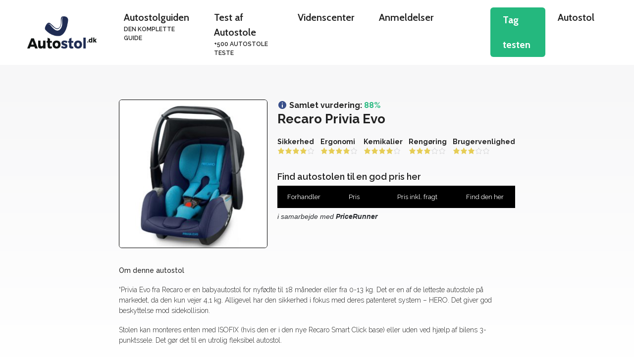

--- FILE ---
content_type: text/html; charset=UTF-8
request_url: https://autostol.dk/autostol/recaro-privia-evo/
body_size: 11612
content:
<!DOCTYPE html>
<html lang="da-DK" prefix="og: https://ogp.me/ns#">
<head>
	<meta charset="UTF-8">
		<style>img:is([sizes="auto" i], [sizes^="auto," i]) { contain-intrinsic-size: 3000px 1500px }</style>
	   <link rel="preconnect" href="https://fonts.googleapis.com">
   <link rel="preconnect" href="https://fonts.gstatic.com" crossorigin>
   
   <meta name="viewport" content="width=device-width, initial-scale=1">
<!-- Søgemaskine-optimering af Rank Math - https://rankmath.com/ -->
<title>Recaro Privia Evo - Autostol.dk</title><link rel="preload" data-rocket-preload as="style" href="https://fonts.googleapis.com/css?family=Open%20Sans%3A300%2C300italic%2Cregular%2Citalic%2C600%2C600italic%2C700%2C700italic%2C800%2C800italic%7CFrank%20Ruhl%20Libre%3A300%2Cregular%2C500%2C700%2C900%7CRaleway%3A100%2C200%2C300%2Cregular%2C500%2C600%2C700%2Citalic%7CCabin%3Aregular%2C500%2C600%2C700%2Citalic%2C500italic%2C600italic%2C700italic&#038;display=swap" /><link rel="stylesheet" href="https://fonts.googleapis.com/css?family=Open%20Sans%3A300%2C300italic%2Cregular%2Citalic%2C600%2C600italic%2C700%2C700italic%2C800%2C800italic%7CFrank%20Ruhl%20Libre%3A300%2Cregular%2C500%2C700%2C900%7CRaleway%3A100%2C200%2C300%2Cregular%2C500%2C600%2C700%2Citalic%7CCabin%3Aregular%2C500%2C600%2C700%2Citalic%2C500italic%2C600italic%2C700italic&#038;display=swap" media="print" onload="this.media='all'" /><noscript><link rel="stylesheet" href="https://fonts.googleapis.com/css?family=Open%20Sans%3A300%2C300italic%2Cregular%2Citalic%2C600%2C600italic%2C700%2C700italic%2C800%2C800italic%7CFrank%20Ruhl%20Libre%3A300%2Cregular%2C500%2C700%2C900%7CRaleway%3A100%2C200%2C300%2Cregular%2C500%2C600%2C700%2Citalic%7CCabin%3Aregular%2C500%2C600%2C700%2Citalic%2C500italic%2C600italic%2C700italic&#038;display=swap" /></noscript><link rel="preload" data-rocket-preload as="style" href="https://fonts.googleapis.com/css2?family=Raleway:ital,wght@0,100;0,300;0,400;0,600;0,700;1,400&#038;display=swap" /><link rel="stylesheet" href="https://fonts.googleapis.com/css2?family=Raleway:ital,wght@0,100;0,300;0,400;0,600;0,700;1,400&#038;display=swap" media="print" onload="this.media='all'" /><noscript><link rel="stylesheet" href="https://fonts.googleapis.com/css2?family=Raleway:ital,wght@0,100;0,300;0,400;0,600;0,700;1,400&#038;display=swap" /></noscript>
<meta name="robots" content="index, follow, max-snippet:-1, max-video-preview:-1, max-image-preview:large"/>
<link rel="canonical" href="https://autostol.dk/autostol/recaro-privia-evo/" />
<meta property="og:locale" content="da_DK" />
<meta property="og:type" content="article" />
<meta property="og:title" content="Recaro Privia Evo - Autostol.dk" />
<meta property="og:description" content="&#8220;Privia Evo fra Recaro er en babyautostol for nyfødte til 18 måneder eller fra 0-13 kg. Det er en af de letteste autostole på markedet, da den kun vejer 4,1 kg. Alligevel har den sikkerhed i fokus med deres patenteret system &#8211; HERO. Det giver god beskyttelse mod sidekollision. Stolen kan monteres enten med ISOFIX ... &lt;a title=&quot;Recaro Privia Evo&quot; class=&quot;read-more&quot; href=&quot;https://autostol.dk/autostol/recaro-privia-evo/&quot; aria-label=&quot;Read more about Recaro Privia Evo&quot;&gt;Læs Mere&lt;/a&gt;" />
<meta property="og:url" content="https://autostol.dk/autostol/recaro-privia-evo/" />
<meta property="og:site_name" content="Autostol.dk" />
<meta property="og:updated_time" content="2022-09-19T07:53:52+02:00" />
<meta property="og:image" content="https://autostol.dk/wp-content/uploads/2022/09/Recaro-Privia-Evo.jpg" />
<meta property="og:image:secure_url" content="https://autostol.dk/wp-content/uploads/2022/09/Recaro-Privia-Evo.jpg" />
<meta property="og:image:width" content="512" />
<meta property="og:image:height" content="512" />
<meta property="og:image:alt" content="Recaro Privia Evo" />
<meta property="og:image:type" content="image/jpeg" />
<meta name="twitter:card" content="summary_large_image" />
<meta name="twitter:title" content="Recaro Privia Evo - Autostol.dk" />
<meta name="twitter:description" content="&#8220;Privia Evo fra Recaro er en babyautostol for nyfødte til 18 måneder eller fra 0-13 kg. Det er en af de letteste autostole på markedet, da den kun vejer 4,1 kg. Alligevel har den sikkerhed i fokus med deres patenteret system &#8211; HERO. Det giver god beskyttelse mod sidekollision. Stolen kan monteres enten med ISOFIX ... &lt;a title=&quot;Recaro Privia Evo&quot; class=&quot;read-more&quot; href=&quot;https://autostol.dk/autostol/recaro-privia-evo/&quot; aria-label=&quot;Read more about Recaro Privia Evo&quot;&gt;Læs Mere&lt;/a&gt;" />
<meta name="twitter:image" content="https://autostol.dk/wp-content/uploads/2022/09/Recaro-Privia-Evo.jpg" />
<script type="application/ld+json" class="rank-math-schema">{"@context":"https://schema.org","@graph":[{"@type":"BreadcrumbList","@id":"https://autostol.dk/autostol/recaro-privia-evo/#breadcrumb","itemListElement":[{"@type":"ListItem","position":"1","item":{"@id":"https://autostol.dk","name":"Hjem"}},{"@type":"ListItem","position":"2","item":{"@id":"https://autostol.dk/autostol/recaro-privia-evo/","name":"Recaro Privia Evo"}}]}]}</script>
<!-- /Rank Math WordPress SEO plugin -->

<link rel='dns-prefetch' href='//use.fontawesome.com' />
<link href='https://fonts.gstatic.com' crossorigin rel='preconnect' />
<link href='https://fonts.googleapis.com' crossorigin rel='preconnect' />
<link rel="alternate" type="application/rss+xml" title="Autostol.dk &raquo; Feed" href="https://autostol.dk/feed/" />
<link rel="alternate" type="application/rss+xml" title="Autostol.dk &raquo;-kommentar-feed" href="https://autostol.dk/comments/feed/" />
<style id='wp-emoji-styles-inline-css'>

	img.wp-smiley, img.emoji {
		display: inline !important;
		border: none !important;
		box-shadow: none !important;
		height: 1em !important;
		width: 1em !important;
		margin: 0 0.07em !important;
		vertical-align: -0.1em !important;
		background: none !important;
		padding: 0 !important;
	}
</style>
<link rel='stylesheet' id='wp-block-library-css' href='https://autostol.dk/wp-includes/css/dist/block-library/style.min.css?ver=6.8.3' media='all' />
<style id='classic-theme-styles-inline-css'>
/*! This file is auto-generated */
.wp-block-button__link{color:#fff;background-color:#32373c;border-radius:9999px;box-shadow:none;text-decoration:none;padding:calc(.667em + 2px) calc(1.333em + 2px);font-size:1.125em}.wp-block-file__button{background:#32373c;color:#fff;text-decoration:none}
</style>
<link rel='stylesheet' id='ultimate_blocks-cgb-style-css-css' href='https://autostol.dk/wp-content/plugins/ultimate-blocks/dist/blocks.style.build.css?ver=3.4.1' media='all' />
<style id='font-awesome-svg-styles-default-inline-css'>
.svg-inline--fa {
  display: inline-block;
  height: 1em;
  overflow: visible;
  vertical-align: -.125em;
}
</style>
<link rel='stylesheet' id='font-awesome-svg-styles-css' href='https://autostol.dk/wp-content/uploads/font-awesome/v6.1.2/css/svg-with-js.css' media='all' />
<style id='font-awesome-svg-styles-inline-css'>
   .wp-block-font-awesome-icon svg::before,
   .wp-rich-text-font-awesome-icon svg::before {content: unset;}
</style>
<style id='global-styles-inline-css'>
:root{--wp--preset--aspect-ratio--square: 1;--wp--preset--aspect-ratio--4-3: 4/3;--wp--preset--aspect-ratio--3-4: 3/4;--wp--preset--aspect-ratio--3-2: 3/2;--wp--preset--aspect-ratio--2-3: 2/3;--wp--preset--aspect-ratio--16-9: 16/9;--wp--preset--aspect-ratio--9-16: 9/16;--wp--preset--color--black: #000000;--wp--preset--color--cyan-bluish-gray: #abb8c3;--wp--preset--color--white: #ffffff;--wp--preset--color--pale-pink: #f78da7;--wp--preset--color--vivid-red: #cf2e2e;--wp--preset--color--luminous-vivid-orange: #ff6900;--wp--preset--color--luminous-vivid-amber: #fcb900;--wp--preset--color--light-green-cyan: #7bdcb5;--wp--preset--color--vivid-green-cyan: #00d084;--wp--preset--color--pale-cyan-blue: #8ed1fc;--wp--preset--color--vivid-cyan-blue: #0693e3;--wp--preset--color--vivid-purple: #9b51e0;--wp--preset--color--contrast: var(--contrast);--wp--preset--color--contrast-2: var(--contrast-2);--wp--preset--color--contrast-3: var(--contrast-3);--wp--preset--color--base: var(--base);--wp--preset--color--base-2: var(--base-2);--wp--preset--color--base-3: var(--base-3);--wp--preset--color--accent: var(--accent);--wp--preset--color--global-color-8: var(--global-color-8);--wp--preset--gradient--vivid-cyan-blue-to-vivid-purple: linear-gradient(135deg,rgba(6,147,227,1) 0%,rgb(155,81,224) 100%);--wp--preset--gradient--light-green-cyan-to-vivid-green-cyan: linear-gradient(135deg,rgb(122,220,180) 0%,rgb(0,208,130) 100%);--wp--preset--gradient--luminous-vivid-amber-to-luminous-vivid-orange: linear-gradient(135deg,rgba(252,185,0,1) 0%,rgba(255,105,0,1) 100%);--wp--preset--gradient--luminous-vivid-orange-to-vivid-red: linear-gradient(135deg,rgba(255,105,0,1) 0%,rgb(207,46,46) 100%);--wp--preset--gradient--very-light-gray-to-cyan-bluish-gray: linear-gradient(135deg,rgb(238,238,238) 0%,rgb(169,184,195) 100%);--wp--preset--gradient--cool-to-warm-spectrum: linear-gradient(135deg,rgb(74,234,220) 0%,rgb(151,120,209) 20%,rgb(207,42,186) 40%,rgb(238,44,130) 60%,rgb(251,105,98) 80%,rgb(254,248,76) 100%);--wp--preset--gradient--blush-light-purple: linear-gradient(135deg,rgb(255,206,236) 0%,rgb(152,150,240) 100%);--wp--preset--gradient--blush-bordeaux: linear-gradient(135deg,rgb(254,205,165) 0%,rgb(254,45,45) 50%,rgb(107,0,62) 100%);--wp--preset--gradient--luminous-dusk: linear-gradient(135deg,rgb(255,203,112) 0%,rgb(199,81,192) 50%,rgb(65,88,208) 100%);--wp--preset--gradient--pale-ocean: linear-gradient(135deg,rgb(255,245,203) 0%,rgb(182,227,212) 50%,rgb(51,167,181) 100%);--wp--preset--gradient--electric-grass: linear-gradient(135deg,rgb(202,248,128) 0%,rgb(113,206,126) 100%);--wp--preset--gradient--midnight: linear-gradient(135deg,rgb(2,3,129) 0%,rgb(40,116,252) 100%);--wp--preset--font-size--small: 13px;--wp--preset--font-size--medium: 20px;--wp--preset--font-size--large: 36px;--wp--preset--font-size--x-large: 42px;--wp--preset--spacing--20: 0.44rem;--wp--preset--spacing--30: 0.67rem;--wp--preset--spacing--40: 1rem;--wp--preset--spacing--50: 1.5rem;--wp--preset--spacing--60: 2.25rem;--wp--preset--spacing--70: 3.38rem;--wp--preset--spacing--80: 5.06rem;--wp--preset--shadow--natural: 6px 6px 9px rgba(0, 0, 0, 0.2);--wp--preset--shadow--deep: 12px 12px 50px rgba(0, 0, 0, 0.4);--wp--preset--shadow--sharp: 6px 6px 0px rgba(0, 0, 0, 0.2);--wp--preset--shadow--outlined: 6px 6px 0px -3px rgba(255, 255, 255, 1), 6px 6px rgba(0, 0, 0, 1);--wp--preset--shadow--crisp: 6px 6px 0px rgba(0, 0, 0, 1);}:where(.is-layout-flex){gap: 0.5em;}:where(.is-layout-grid){gap: 0.5em;}body .is-layout-flex{display: flex;}.is-layout-flex{flex-wrap: wrap;align-items: center;}.is-layout-flex > :is(*, div){margin: 0;}body .is-layout-grid{display: grid;}.is-layout-grid > :is(*, div){margin: 0;}:where(.wp-block-columns.is-layout-flex){gap: 2em;}:where(.wp-block-columns.is-layout-grid){gap: 2em;}:where(.wp-block-post-template.is-layout-flex){gap: 1.25em;}:where(.wp-block-post-template.is-layout-grid){gap: 1.25em;}.has-black-color{color: var(--wp--preset--color--black) !important;}.has-cyan-bluish-gray-color{color: var(--wp--preset--color--cyan-bluish-gray) !important;}.has-white-color{color: var(--wp--preset--color--white) !important;}.has-pale-pink-color{color: var(--wp--preset--color--pale-pink) !important;}.has-vivid-red-color{color: var(--wp--preset--color--vivid-red) !important;}.has-luminous-vivid-orange-color{color: var(--wp--preset--color--luminous-vivid-orange) !important;}.has-luminous-vivid-amber-color{color: var(--wp--preset--color--luminous-vivid-amber) !important;}.has-light-green-cyan-color{color: var(--wp--preset--color--light-green-cyan) !important;}.has-vivid-green-cyan-color{color: var(--wp--preset--color--vivid-green-cyan) !important;}.has-pale-cyan-blue-color{color: var(--wp--preset--color--pale-cyan-blue) !important;}.has-vivid-cyan-blue-color{color: var(--wp--preset--color--vivid-cyan-blue) !important;}.has-vivid-purple-color{color: var(--wp--preset--color--vivid-purple) !important;}.has-black-background-color{background-color: var(--wp--preset--color--black) !important;}.has-cyan-bluish-gray-background-color{background-color: var(--wp--preset--color--cyan-bluish-gray) !important;}.has-white-background-color{background-color: var(--wp--preset--color--white) !important;}.has-pale-pink-background-color{background-color: var(--wp--preset--color--pale-pink) !important;}.has-vivid-red-background-color{background-color: var(--wp--preset--color--vivid-red) !important;}.has-luminous-vivid-orange-background-color{background-color: var(--wp--preset--color--luminous-vivid-orange) !important;}.has-luminous-vivid-amber-background-color{background-color: var(--wp--preset--color--luminous-vivid-amber) !important;}.has-light-green-cyan-background-color{background-color: var(--wp--preset--color--light-green-cyan) !important;}.has-vivid-green-cyan-background-color{background-color: var(--wp--preset--color--vivid-green-cyan) !important;}.has-pale-cyan-blue-background-color{background-color: var(--wp--preset--color--pale-cyan-blue) !important;}.has-vivid-cyan-blue-background-color{background-color: var(--wp--preset--color--vivid-cyan-blue) !important;}.has-vivid-purple-background-color{background-color: var(--wp--preset--color--vivid-purple) !important;}.has-black-border-color{border-color: var(--wp--preset--color--black) !important;}.has-cyan-bluish-gray-border-color{border-color: var(--wp--preset--color--cyan-bluish-gray) !important;}.has-white-border-color{border-color: var(--wp--preset--color--white) !important;}.has-pale-pink-border-color{border-color: var(--wp--preset--color--pale-pink) !important;}.has-vivid-red-border-color{border-color: var(--wp--preset--color--vivid-red) !important;}.has-luminous-vivid-orange-border-color{border-color: var(--wp--preset--color--luminous-vivid-orange) !important;}.has-luminous-vivid-amber-border-color{border-color: var(--wp--preset--color--luminous-vivid-amber) !important;}.has-light-green-cyan-border-color{border-color: var(--wp--preset--color--light-green-cyan) !important;}.has-vivid-green-cyan-border-color{border-color: var(--wp--preset--color--vivid-green-cyan) !important;}.has-pale-cyan-blue-border-color{border-color: var(--wp--preset--color--pale-cyan-blue) !important;}.has-vivid-cyan-blue-border-color{border-color: var(--wp--preset--color--vivid-cyan-blue) !important;}.has-vivid-purple-border-color{border-color: var(--wp--preset--color--vivid-purple) !important;}.has-vivid-cyan-blue-to-vivid-purple-gradient-background{background: var(--wp--preset--gradient--vivid-cyan-blue-to-vivid-purple) !important;}.has-light-green-cyan-to-vivid-green-cyan-gradient-background{background: var(--wp--preset--gradient--light-green-cyan-to-vivid-green-cyan) !important;}.has-luminous-vivid-amber-to-luminous-vivid-orange-gradient-background{background: var(--wp--preset--gradient--luminous-vivid-amber-to-luminous-vivid-orange) !important;}.has-luminous-vivid-orange-to-vivid-red-gradient-background{background: var(--wp--preset--gradient--luminous-vivid-orange-to-vivid-red) !important;}.has-very-light-gray-to-cyan-bluish-gray-gradient-background{background: var(--wp--preset--gradient--very-light-gray-to-cyan-bluish-gray) !important;}.has-cool-to-warm-spectrum-gradient-background{background: var(--wp--preset--gradient--cool-to-warm-spectrum) !important;}.has-blush-light-purple-gradient-background{background: var(--wp--preset--gradient--blush-light-purple) !important;}.has-blush-bordeaux-gradient-background{background: var(--wp--preset--gradient--blush-bordeaux) !important;}.has-luminous-dusk-gradient-background{background: var(--wp--preset--gradient--luminous-dusk) !important;}.has-pale-ocean-gradient-background{background: var(--wp--preset--gradient--pale-ocean) !important;}.has-electric-grass-gradient-background{background: var(--wp--preset--gradient--electric-grass) !important;}.has-midnight-gradient-background{background: var(--wp--preset--gradient--midnight) !important;}.has-small-font-size{font-size: var(--wp--preset--font-size--small) !important;}.has-medium-font-size{font-size: var(--wp--preset--font-size--medium) !important;}.has-large-font-size{font-size: var(--wp--preset--font-size--large) !important;}.has-x-large-font-size{font-size: var(--wp--preset--font-size--x-large) !important;}
:where(.wp-block-post-template.is-layout-flex){gap: 1.25em;}:where(.wp-block-post-template.is-layout-grid){gap: 1.25em;}
:where(.wp-block-columns.is-layout-flex){gap: 2em;}:where(.wp-block-columns.is-layout-grid){gap: 2em;}
:root :where(.wp-block-pullquote){font-size: 1.5em;line-height: 1.6;}
</style>

<link rel='stylesheet' id='ub-extension-style-css-css' href='https://autostol.dk/wp-content/plugins/ultimate-blocks/src/extensions/style.css?ver=6.8.3' media='all' />
<link rel='stylesheet' id='dashicons-css' href='https://autostol.dk/wp-includes/css/dashicons.min.css?ver=6.8.3' media='all' />
<link rel='stylesheet' id='generate-widget-areas-css' href='https://autostol.dk/wp-content/themes/generatepress/assets/css/components/widget-areas.min.css?ver=3.6.1' media='all' />
<link rel='stylesheet' id='generate-style-css' href='https://autostol.dk/wp-content/themes/generatepress/assets/css/main.min.css?ver=3.6.1' media='all' />
<style id='generate-style-inline-css'>
.is-right-sidebar{width:30%;}.is-left-sidebar{width:30%;}.site-content .content-area{width:100%;}@media (max-width: 768px){.main-navigation .menu-toggle,.sidebar-nav-mobile:not(#sticky-placeholder){display:block;}.main-navigation ul,.gen-sidebar-nav,.main-navigation:not(.slideout-navigation):not(.toggled) .main-nav > ul,.has-inline-mobile-toggle #site-navigation .inside-navigation > *:not(.navigation-search):not(.main-nav){display:none;}.nav-align-right .inside-navigation,.nav-align-center .inside-navigation{justify-content:space-between;}}
.dynamic-author-image-rounded{border-radius:100%;}.dynamic-featured-image, .dynamic-author-image{vertical-align:middle;}.one-container.blog .dynamic-content-template:not(:last-child), .one-container.archive .dynamic-content-template:not(:last-child){padding-bottom:0px;}.dynamic-entry-excerpt > p:last-child{margin-bottom:0px;}
</style>

<link rel='stylesheet' id='font-awesome-official-css' href='https://use.fontawesome.com/releases/v6.1.2/css/all.css' media='all' integrity="sha384-fZCoUih8XsaUZnNDOiLqnby1tMJ0sE7oBbNk2Xxf5x8Z4SvNQ9j83vFMa/erbVrV" crossorigin="anonymous" />
<link rel='stylesheet' id='generatepress-dynamic-css' href='https://autostol.dk/wp-content/uploads/generatepress/style.min.css?ver=1764881160' media='all' />
<link rel='stylesheet' id='generate-child-css' href='https://autostol.dk/wp-content/themes/autostol/style.css?ver=1717090025' media='all' />
<style id='generateblocks-inline-css'>
.gb-container .wp-block-image img{vertical-align:middle;}.gb-container .gb-shape{position:absolute;overflow:hidden;pointer-events:none;line-height:0;}.gb-container .gb-shape svg{fill:currentColor;}.gb-container-85529cf0{background-color:var(--base-3);color:var(--base-3);}.gb-container-85529cf0 > .gb-inside-container{padding-top:40px;padding-bottom:10px;max-width:1200px;margin-left:auto;margin-right:auto;}.gb-grid-wrapper > .gb-grid-column-85529cf0 > .gb-container{display:flex;flex-direction:column;height:100%;}.gb-container-4ce86e0d{background-color:#24b87f;}.gb-container-4ce86e0d > .gb-inside-container{max-width:1200px;margin-left:auto;margin-right:auto;}.gb-grid-wrapper > .gb-grid-column-4ce86e0d > .gb-container{display:flex;flex-direction:column;height:100%;}.gb-button-wrapper{display:flex;flex-wrap:wrap;align-items:flex-start;justify-content:flex-start;clear:both;}.gb-button{text-decoration:none;}.gb-icon svg{fill:currentColor;}.gb-button-wrapper a.gb-button-93efd367, .gb-button-wrapper a.gb-button-93efd367:visited{font-family:Open Sans, sans-serif;font-size:15px;letter-spacing:0.02em;font-weight:700;text-transform:uppercase;padding:15px 20px;background-color:var(u002du002dbase-3);color:#24b87f;display:inline-flex;align-items:center;justify-content:center;text-align:center;}.gb-button-wrapper a.gb-button-93efd367:hover, .gb-button-wrapper a.gb-button-93efd367:active, .gb-button-wrapper a.gb-button-93efd367:focus{background-color:#dcd1d1;color:#071e55;}@media (max-width: 1024px) {.gb-container-85529cf0 > .gb-inside-container{padding:120px 60px;}}@media (max-width: 767px) {.gb-container-85529cf0 > .gb-inside-container{padding:100px 40px;}}
</style>
<link rel='stylesheet' id='generate-blog-images-css' href='https://autostol.dk/wp-content/plugins/gp-premium/blog/functions/css/featured-images.min.css?ver=2.5.5' media='all' />
<link rel='stylesheet' id='generate-offside-css' href='https://autostol.dk/wp-content/plugins/gp-premium/menu-plus/functions/css/offside.min.css?ver=2.5.5' media='all' />
<style id='generate-offside-inline-css'>
:root{--gp-slideout-width:265px;}.slideout-navigation.main-navigation{background-color:var(--base-3);}.slideout-navigation.main-navigation .main-nav ul li a{color:var(--contrast);}.slideout-navigation.main-navigation .main-nav ul li:not([class*="current-menu-"]):hover > a, .slideout-navigation.main-navigation .main-nav ul li:not([class*="current-menu-"]):focus > a, .slideout-navigation.main-navigation .main-nav ul li.sfHover:not([class*="current-menu-"]) > a{color:var(--contrast-2);background-color:var(--base-2);}.slideout-navigation.main-navigation .main-nav ul li[class*="current-menu-"] > a{color:var(--contrast);background-color:var(--base-3);}.slideout-navigation, .slideout-navigation a{color:var(--contrast);}.slideout-navigation button.slideout-exit{color:var(--contrast);padding-left:16px;padding-right:16px;}.slide-opened nav.toggled .menu-toggle:before{display:none;}@media (max-width: 768px){.menu-bar-item.slideout-toggle{display:none;}}
</style>
<link rel='stylesheet' id='font-awesome-official-v4shim-css' href='https://use.fontawesome.com/releases/v6.1.2/css/v4-shims.css' media='all' integrity="sha384-iW7MVRJO9Fj06GFbRcMqdZBcVQhjBWlVXUjtY7XCppA+DZUoHBQ7B8VB+EjXUkPV" crossorigin="anonymous" />
<link rel="https://api.w.org/" href="https://autostol.dk/wp-json/" /><link rel="EditURI" type="application/rsd+xml" title="RSD" href="https://autostol.dk/xmlrpc.php?rsd" />
<meta name="generator" content="WordPress 6.8.3" />
<link rel='shortlink' href='https://autostol.dk/?p=10838' />
<link rel="alternate" title="oEmbed (JSON)" type="application/json+oembed" href="https://autostol.dk/wp-json/oembed/1.0/embed?url=https%3A%2F%2Fautostol.dk%2Fautostol%2Frecaro-privia-evo%2F" />
<link rel="alternate" title="oEmbed (XML)" type="text/xml+oembed" href="https://autostol.dk/wp-json/oembed/1.0/embed?url=https%3A%2F%2Fautostol.dk%2Fautostol%2Frecaro-privia-evo%2F&#038;format=xml" />
<script async src="https://pagead2.googlesyndication.com/pagead/js/adsbygoogle.js?client=ca-pub-5869360472028524"
     crossorigin="anonymous"></script>

<meta name="getlinko-verify-code" content="getlinko-verify-d100c85432a56b9b4727c7f930d01b72244cf5bc"/>
<script async src="https://pagead2.googlesyndication.com/pagead/js/adsbygoogle.js?client=ca-pub-2442246009672713"
     crossorigin="anonymous"></script>
<link rel="icon" href="https://autostol.dk/wp-content/uploads/2022/08/cropped-favicon-32x32.png" sizes="32x32" />
<link rel="icon" href="https://autostol.dk/wp-content/uploads/2022/08/cropped-favicon-192x192.png" sizes="192x192" />
<link rel="apple-touch-icon" href="https://autostol.dk/wp-content/uploads/2022/08/cropped-favicon-180x180.png" />
<meta name="msapplication-TileImage" content="https://autostol.dk/wp-content/uploads/2022/08/cropped-favicon-270x270.png" />
		<style id="wp-custom-css">
			ADDITIONAL CSS
/* makes featured article section full width */
.generate-columns-container .featured-column {
	width: 100%;
}

/* blockquote style */
blockquote {
  font-size: 22px;
  color: #666666;
  border-left: 2px solid #745acc;
  margin: 40px;
  padding: 0px 20px 0px 30px;
}

/* blockquote space below quote */
blockquote p {
  margin-bottom: 5px;
}

/* blockquote name text */
cite {
  font-size: 19px;
}
 /* End GeneratePress Site CSS */

.entry-title {
	text-align: center;
}		</style>
		</head>

<body class="wp-singular carseat-template-default single single-carseat postid-10838 wp-custom-logo wp-embed-responsive wp-theme-generatepress wp-child-theme-autostol post-image-above-header post-image-aligned-center slideout-enabled slideout-mobile sticky-menu-fade no-sidebar nav-below-header separate-containers header-aligned-left dropdown-hover featured-image-active" itemtype="https://schema.org/Blog" itemscope>
	<a class="screen-reader-text skip-link" href="#content" title="Hop til indhold">Hop til indhold</a>		<header class="site-header grid-container" id="masthead" aria-label="Site"  itemtype="https://schema.org/WPHeader" itemscope>
			<div data-rocket-location-hash="add58100538f8d324858fd66406c0a8a" class="inside-header">
				<div data-rocket-location-hash="7fc2137eb3c5f5924a68bbb540616a2a" class="site-logo">
					<a href="https://autostol.dk/" rel="home">
						<img  class="header-image is-logo-image" alt="Autostol.dk" src="https://autostol.dk/wp-content/uploads/2022/08/cropped-autostol_RGB.png" width="1691" height="731" />
					</a>
				</div>   <nav class="as-main-menu">
      <label data-nav="site-navigation" class="menu-toggle mobile-menu-toggle" aria-controls="primary-menu" aria-expanded="false" for="mobileMenuChecker">
         <span class="gp-icon icon-menu-bars">
            <svg viewBox="0 0 512 512" aria-hidden="true" xmlns="http://www.w3.org/2000/svg" width="1em" height="1em"><path d="M0 96c0-13.255 10.745-24 24-24h464c13.255 0 24 10.745 24 24s-10.745 24-24 24H24c-13.255 0-24-10.745-24-24zm0 160c0-13.255 10.745-24 24-24h464c13.255 0 24 10.745 24 24s-10.745 24-24 24H24c-13.255 0-24-10.745-24-24zm0 160c0-13.255 10.745-24 24-24h464c13.255 0 24 10.745 24 24s-10.745 24-24 24H24c-13.255 0-24-10.745-24-24z" /></svg><svg viewBox="0 0 512 512" aria-hidden="true" xmlns="http://www.w3.org/2000/svg" width="1em" height="1em"><path d="M71.029 71.029c9.373-9.372 24.569-9.372 33.942 0L256 222.059l151.029-151.03c9.373-9.372 24.569-9.372 33.942 0 9.372 9.373 9.372 24.569 0 33.942L289.941 256l151.03 151.029c9.372 9.373 9.372 24.569 0 33.942-9.373 9.372-24.569 9.372-33.942 0L256 289.941l-151.029 151.03c-9.373 9.372-24.569 9.372-33.942 0-9.372-9.373-9.372-24.569 0-33.942L222.059 256 71.029 104.971c-9.372-9.373-9.372-24.569 0-33.942z" /></svg>
         </span>
         <span class="screen-reader-text">Menu</span>
      </label>
      <div class="desktop-menu">
         <ul>
                           <li class="">
                  <a href="https://autostol.dk/guide-til-valg-af-autostol/">
                     <span>Autostolguiden</span>
                     <span class="menu-item-desc">Den komplette guide</span>
                  </a>
               </li>
                              <li class="">
                  <a href="https://autostol.dk/autostol-test/">
                     <span>Test af Autostole</span>
                     <span class="menu-item-desc">+500 autostole teste</span>
                  </a>
               </li>
                              <li class="">
                  <a href="https://autostol.dk/kategori/artikler/">
                     <span>Videnscenter</span>
                     <span class="menu-item-desc"></span>
                  </a>
               </li>
                              <li class="">
                  <a href="https://autostol.dk/kategori/anmeldelser/">
                     <span>Anmeldelser</span>
                     <span class="menu-item-desc"></span>
                  </a>
               </li>
                              <li class="topmenu-cta-btn">
                  <a href="https://autostol.dk/guide-til-valg-af-autostol/">
                     <span>Tag testen</span>
                     <span class="menu-item-desc"></span>
                  </a>
               </li>
                              <li class="">
                  <a href="https://autostol.dk/carseatcategory/autostol/">
                     <span>Autostol</span>
                     <span class="menu-item-desc"></span>
                  </a>
               </li>
                        </ul>
      </div>
      
      <input type="checkbox" id="mobileMenuChecker" class="hidden" />
      <div class="mobile-menu" id="mobileMenu">
         <ul>
                           <li class="">
                  <a href="https://autostol.dk/guide-til-valg-af-autostol/">
                     <span>Autostolguiden</span>
                     <span class="menu-item-desc">Den komplette guide</span>
                  </a>
               </li>
                              <li class="">
                  <a href="https://autostol.dk/autostol-test/">
                     <span>Test af Autostole</span>
                     <span class="menu-item-desc">+500 autostole teste</span>
                  </a>
               </li>
                              <li class="">
                  <a href="https://autostol.dk/kategori/artikler/">
                     <span>Videnscenter</span>
                     <span class="menu-item-desc"></span>
                  </a>
               </li>
                              <li class="">
                  <a href="https://autostol.dk/kategori/anmeldelser/">
                     <span></span>
                     <span class="menu-item-desc"></span>
                  </a>
               </li>
                              <li class="topmenu-cta-btn">
                  <a href="https://autostol.dk/guide-til-valg-af-autostol/">
                     <span>Tag testen</span>
                     <span class="menu-item-desc"></span>
                  </a>
               </li>
                              <li class="">
                  <a href="https://autostol.dk/carseatcategory/autostol/">
                     <span></span>
                     <span class="menu-item-desc"></span>
                  </a>
               </li>
                        </ul>
         
      </div>
   </nav>
   			</div>
		</header>
		
	<div data-rocket-location-hash="1f3bde2dfa6219b2a3b15585b577efdf" class="site grid-container container hfeed carseat-wrapper" id="page">
				<div data-rocket-location-hash="81d953142d21eae6d4f639a4248f89e1" class="site-content" id="content">
			<div data-rocket-location-hash="ca39ffe291ed60ce6e92b62f7670bab7" class="carseat-info">
   <div class="carseat-header">
      <img width="300" height="300" src="https://autostol.dk/wp-content/uploads/2022/09/Recaro-Privia-Evo-300x300.jpg" class="carseat-image wp-post-image" alt="" decoding="async" fetchpriority="high" srcset="https://autostol.dk/wp-content/uploads/2022/09/Recaro-Privia-Evo-300x300.jpg 300w, https://autostol.dk/wp-content/uploads/2022/09/Recaro-Privia-Evo-150x150.jpg 150w, https://autostol.dk/wp-content/uploads/2022/09/Recaro-Privia-Evo-110x110.jpg 110w, https://autostol.dk/wp-content/uploads/2022/09/Recaro-Privia-Evo.jpg 512w" sizes="(max-width: 300px) 100vw, 300px" />      <div>
                  <div class="carseat-info-top">
                           <span class="rating-total">
                  <span class="dashicons dashicons-info"></span>
                  <span class="carseat-rating-info">Den samlede vurdering, er et udtryk for en samlet vurdering, foretaget af vores eksperter, på en skala fra 1-100.</span>
                  Samlet vurdering: 
                  <span>88%</span>
               </span>
                           <h1>Recaro Privia Evo</h1>
         </div>
                     <div class="rating-values">
               <span class="rating safety">
                  <span>Sikkerhed</span>
                     <div class="rating-stars">
      <span class="dashicons dashicons-star-filled"></span><span class="dashicons dashicons-star-filled"></span><span class="dashicons dashicons-star-filled"></span><span class="dashicons dashicons-star-filled"></span><span class="dashicons dashicons-star-empty"></span>   </div>
                  </span>
               <span class="rating ergonomics">
                  <span>Ergonomi</span>
                     <div class="rating-stars">
      <span class="dashicons dashicons-star-filled"></span><span class="dashicons dashicons-star-filled"></span><span class="dashicons dashicons-star-filled"></span><span class="dashicons dashicons-star-filled"></span><span class="dashicons dashicons-star-empty"></span>   </div>
                  </span>
               <span class="rating chemicals">
                  <span>Kemikalier</span>
                     <div class="rating-stars">
      <span class="dashicons dashicons-star-filled"></span><span class="dashicons dashicons-star-filled"></span><span class="dashicons dashicons-star-filled"></span><span class="dashicons dashicons-star-filled"></span><span class="dashicons dashicons-star-empty"></span>   </div>
                  </span>
               <span class="rating cleaning">
                  <span>Rengøring</span>
                     <div class="rating-stars">
      <span class="dashicons dashicons-star-filled"></span><span class="dashicons dashicons-star-filled"></span><span class="dashicons dashicons-star-filled"></span><span class="dashicons dashicons-star-empty"></span><span class="dashicons dashicons-star-empty"></span>   </div>
                  </span>
               <span class="rating userfriendly">
                  <span>Brugervenlighed</span>
                     <div class="rating-stars">
      <span class="dashicons dashicons-star-filled"></span><span class="dashicons dashicons-star-filled"></span><span class="dashicons dashicons-star-filled"></span><span class="dashicons dashicons-star-empty"></span><span class="dashicons dashicons-star-empty"></span>   </div>
                  </span>
            </div>
                        <div class="pricerunner-table">
               <span class="pr-table-headline">Find autostolen til en god pris her</span>
               <div class="pr-table-column-headers">
                  <div>Forhandler</div>
                  <div>Pris</div>
                  <div>Pris inkl. fragt</div>
                  <div>Find den her</div>
               </div>
               <div id="pr-product-widget-a78a7d90" style="display: block; width: 100%"></div>
               <script type="text/javascript" src="https://api.pricerunner.com/publisher-widgets/dk/product.js?onlyInStock=true&offerOrigin=ALL&offerLimit=3&productId=4114617&showLogos=false&partnerId=adrunner_dk_autostol&primaryTextColor=%23000000&primaryBorderWidth=0&primaryBoxShadow=false&priceBoxShadow=false&primaryFont=false&showRating=false&showImages=false&showProductName=false&widgetId=pr-product-widget-a78a7d90" async></script>
               <div style="display: inline-block">
                  <p style="font: 14px Lato, Helvetica, sans-serif; font-style: italic; color: #282b30;">i samarbejde med <span style="font-weight:bold">PriceRunner</span></p>
               </div>
            </div>
                  </div>
   </div>
   
   <div class="carseat-description">
      <p class="carseat-desc-headline">Om denne autostol</p>
      <p>&#8220;Privia Evo fra Recaro er en babyautostol for nyfødte til 18 måneder eller fra 0-13 kg. Det er en af de letteste autostole på markedet, da den kun vejer 4,1 kg. Alligevel har den sikkerhed i fokus med deres patenteret system &#8211; HERO. Det giver god beskyttelse mod sidekollision.</p>
<p>Stolen kan monteres enten med ISOFIX (hvis den er i den nye <a href=""https://autostol.dk/model/recaro-smart-click-base/"">Recaro Smart Click base</a>) eller uden ved hjælp af bilens 3-punktssele. Det gør det til en utrolig fleksibel autostol.</p>
<p>Da autostolen kan bruges til nyfødte og børn helt op til 18 måneder, er der ekstra indsatser til nyfødte, som kan fjernes, når barnet vokser sig større. Herudover kan autostolen justeres løbende. På den måde passer den hele tiden optimalt til barnet, hvilket er vigtigt at sikkerhedsmæssige grunde og pga. komfort.</p>
<p>Der er mulighed for at tage autostolen af og påføre den på en række klapvogne. Dog skal du undersøge din klapvogn nærmere, inden du køber den. Dog kan du vælge at benytte den med deres egne klapvogne.</p>
<p>Med hensyn til komfort, er stolen behagelig for barnet at sidde i, desuden er der et behageligt håndtag, når du tager autostolen af og går med den, mens barnet er i den. Når du skal tage den af, så er der et enkelt håndtag bagerst på stolen, som du bruger for hurtigt og effektivt at få stolen fri af basen. Den er superlet at benytte, så I kan hurtigt komme rundt som familie.&#8221;</p>
   </div>
      <div class="carseat-properties">
      <span class="carseat-properties-headline">Om Recaro Privia Evo</span>
      <ul>
         <li>Sidderetning: <span>Fremadvendt</span></li>
         <li>Montering: <span>ISOFIX</span></li>
         <li>Alder: <span>Fra 12 - 17 måneder</span></li>
         <li>Vægt: <span>Fra 0 kg. til 12 kg.</span></li>
         <li>Højde: <span>Fra 65 cm. til 104 cm.</span></li>
         <li>Sædets bredde: <span>44 cm.</span></li>
         <li>Sædets dybde: <span>44 cm.</span></li>
         <li>Sædets højde: <span>66 - 105 cm.</span></li>
      </ul>
      
      <ul>
         <li>Certificering: <span>UN R129 (i-Size)</span></li>
         <li>ADAC Rating: <span>1.9 (2017)</span></li>
         <li>Folksam Rating: <span>Ikke rated af Folksam</span></li>
         <li>PlusTest: <span>Nej</span></li>
      </ul>
   </div>
</div>

	</div>
</div>

<div data-rocket-location-hash="c796e2259636fabcf43ac3e883a82466" class="gb-container gb-container-4ce86e0d footer-cta"><div data-rocket-location-hash="46f5f89cb9fa4b96571357193807bfae" class="gb-inside-container">

<div data-rocket-location-hash="507359adcc024b487a7e1a93dd3eb6fd" class="wp-block-columns is-layout-flex wp-container-core-columns-is-layout-9d6595d7 wp-block-columns-is-layout-flex">
<div class="wp-block-column is-layout-flow wp-block-column-is-layout-flow" style="flex-basis:60%">
<h2 class="has-base-3-color has-text-color has-large-font-size wp-block-heading">Find den helt rigtige autostol</h2>



<p class="has-base-3-color has-text-color">Udfyld formularen i toppen af siden og se hvilke autostole,<br>vi anbefaler til netop dit barn!</p>


<div class="gb-button-wrapper gb-button-wrapper-b7275c32">

<a class="gb-button gb-button-93efd367 gb-button-text" href="https://autostol.dk/guide-til-valg-af-autostol/">FIND DEN RIGTIGE AUTOSTOL</a>

</div></div>



<div class="wp-block-column is-layout-flow wp-block-column-is-layout-flow" style="flex-basis:30%">
<figure class="wp-block-image size-full"><img loading="lazy" decoding="async" width="308" height="326" src="https://autostol.dk/wp-content/uploads/2022/10/BadgeBear.png" alt="" class="wp-image-13042" srcset="https://autostol.dk/wp-content/uploads/2022/10/BadgeBear.png 308w, https://autostol.dk/wp-content/uploads/2022/10/BadgeBear-283x300.png 283w, https://autostol.dk/wp-content/uploads/2022/10/BadgeBear-110x116.png 110w, https://autostol.dk/wp-content/uploads/2022/10/BadgeBear-52x55.png 52w" sizes="auto, (max-width: 308px) 100vw, 308px" /></figure>
</div>
</div>

</div></div>
<div data-rocket-location-hash="d065c3a325efb90dc818940edc951123" class="site-footer footer-bar-active footer-bar-align-right">
	<div data-rocket-location-hash="0bbccf95fcad242aae1f65c350b95547" class="gb-container gb-container-85529cf0"><div data-rocket-location-hash="00aa8a025fb6246793c7fc5ca90d409c" class="gb-inside-container">

<div class="wp-block-columns is-layout-flex wp-container-core-columns-is-layout-9d6595d7 wp-block-columns-is-layout-flex">
<div class="wp-block-column is-layout-flow wp-block-column-is-layout-flow"><div class="wp-block-image footer-logo">
<figure class="aligncenter size-medium is-resized"><img loading="lazy" decoding="async" src="https://autostol.dk/wp-content/uploads/2022/08/cropped-autostol_RGB-300x130.png" alt="" class="wp-image-10116" width="144" height="63" srcset="https://autostol.dk/wp-content/uploads/2022/08/cropped-autostol_RGB-300x130.png 300w, https://autostol.dk/wp-content/uploads/2022/08/cropped-autostol_RGB-1024x443.png 1024w, https://autostol.dk/wp-content/uploads/2022/08/cropped-autostol_RGB-768x332.png 768w, https://autostol.dk/wp-content/uploads/2022/08/cropped-autostol_RGB-1536x664.png 1536w, https://autostol.dk/wp-content/uploads/2022/08/cropped-autostol_RGB.png 1691w" sizes="auto, (max-width: 144px) 100vw, 144px" /></figure></div>


<p class="has-text-align-center has-contrast-color has-text-color"><br>Thorsen Online Consulting Aps<br>Hyldemorvej 31<br>9230 Svenstrup J<br><br><a href="/cdn-cgi/l/email-protection" class="__cf_email__" data-cfemail="6a270b18012a191e0b08030605010504050703440e01">[email&#160;protected]</a></p>
</div>



<div class="wp-block-column footer-column-link-list is-layout-flow wp-block-column-is-layout-flow">
<h2 class="wp-block-heading has-text-align-center has-text-color" style="color:#182955;font-size:18px">Hurtige Genveje</h2>



<div style="height:10px" aria-hidden="true" class="wp-block-spacer"></div>



<p class="has-text-align-center has-text-color" style="color:#3b64d2"><a href="https://autostol.dk/om-autostole/">Om siden</a></p>



<p class="has-text-align-center has-text-color" style="color:#3b64d2"><a href="https://autostol.dk/kontakt/">Kontakt</a></p>



<p class="has-text-align-center has-contrast-color has-text-color"><a href="https://autostol.dk/kategori/advertorials/">Advertorials</a></p>



<p class="has-text-align-center has-text-color" style="color:#3b64d2"><a href="https://autostol.dk/cookiepolitik/">Cookiepolitik</a></p>



<p class="has-text-align-center has-text-color" style="color:#3b64d2"><a href="https://autostol.dk/privatlivspolitik/">Privatlivspolitik</a></p>
</div>



<div class="wp-block-column footer-column-link-list is-layout-flow wp-block-column-is-layout-flow">
<h2 class="wp-block-heading has-text-align-center has-text-color" style="color:#182955;font-size:18px">Bedste Autostol</h2>



<div style="height:10px" aria-hidden="true" class="wp-block-spacer"></div>



<p class="has-text-align-center has-text-color" style="color:#3b64d2"><a href="https://autostol.dk/bedste-autostol-til-nyfodte/">Bedste Autostol 0-13kg</a></p>



<p class="has-text-align-center has-text-color" style="color:#3b64d2"><a href="https://autostol.dk/bedste-autostol-9-18-kg/">Bedste Autostol 9-18kg</a></p>



<p class="has-text-align-center has-contrast-color has-text-color"><a href="https://autostol.dk/bedste-autostol-9-36-kg/">Bedste Autostol 9-36 kg</a></p>



<p class="has-text-align-center has-text-color" style="color:#3b64d2"><a href="https://autostol.dk/bedste-autostol-15-36-kg/">Bedste Autostol 15-36kg</a><br><br><strong><a href="https://autohuset-vestergaard.dk/nye-biler/volvo/ex60/">Volvo EX60</a></strong></p>



<p></p>
</div>
</div>



<div style="height:25px" aria-hidden="true" class="wp-block-spacer"></div>



<p class="has-text-align-center has-contrast-color has-text-color has-small-font-size">© 2025 Autostol.dk. Alle rettigheder forbeholdes.</p>

</div></div></div>

<a title="Scroll tilbage til toppen" aria-label="Scroll tilbage til toppen" rel="nofollow" href="#" class="generate-back-to-top" data-scroll-speed="400" data-start-scroll="300" role="button">
					<span class="gp-icon icon-arrow-up"><svg viewBox="0 0 330 512" aria-hidden="true" xmlns="http://www.w3.org/2000/svg" width="1em" height="1em" fill-rule="evenodd" clip-rule="evenodd" stroke-linejoin="round" stroke-miterlimit="1.414"><path d="M305.863 314.916c0 2.266-1.133 4.815-2.832 6.514l-14.157 14.163c-1.699 1.7-3.964 2.832-6.513 2.832-2.265 0-4.813-1.133-6.512-2.832L164.572 224.276 53.295 335.593c-1.699 1.7-4.247 2.832-6.512 2.832-2.265 0-4.814-1.133-6.513-2.832L26.113 321.43c-1.699-1.7-2.831-4.248-2.831-6.514s1.132-4.816 2.831-6.515L158.06 176.408c1.699-1.7 4.247-2.833 6.512-2.833 2.265 0 4.814 1.133 6.513 2.833L303.03 308.4c1.7 1.7 2.832 4.249 2.832 6.515z" fill-rule="nonzero" /></svg></span>
				</a>		<nav id="generate-slideout-menu" class="main-navigation slideout-navigation do-overlay" itemtype="https://schema.org/SiteNavigationElement" itemscope>
			<div class="inside-navigation grid-container grid-parent">
				<button class="slideout-exit has-svg-icon"><span class="gp-icon pro-close">
				<svg viewBox="0 0 512 512" aria-hidden="true" role="img" version="1.1" xmlns="http://www.w3.org/2000/svg" xmlns:xlink="http://www.w3.org/1999/xlink" width="1em" height="1em">
					<path d="M71.029 71.029c9.373-9.372 24.569-9.372 33.942 0L256 222.059l151.029-151.03c9.373-9.372 24.569-9.372 33.942 0 9.372 9.373 9.372 24.569 0 33.942L289.941 256l151.03 151.029c9.372 9.373 9.372 24.569 0 33.942-9.373 9.372-24.569 9.372-33.942 0L256 289.941l-151.029 151.03c-9.373 9.372-24.569 9.372-33.942 0-9.372-9.373-9.372-24.569 0-33.942L222.059 256 71.029 104.971c-9.372-9.373-9.372-24.569 0-33.942z" />
				</svg>
			</span> <span class="screen-reader-text">Luk</span></button>			</div><!-- .inside-navigation -->
		</nav><!-- #site-navigation -->

		<script data-cfasync="false" src="/cdn-cgi/scripts/5c5dd728/cloudflare-static/email-decode.min.js"></script><script type="speculationrules">
{"prefetch":[{"source":"document","where":{"and":[{"href_matches":"\/*"},{"not":{"href_matches":["\/wp-*.php","\/wp-admin\/*","\/wp-content\/uploads\/*","\/wp-content\/*","\/wp-content\/plugins\/*","\/wp-content\/themes\/autostol\/*","\/wp-content\/themes\/generatepress\/*","\/*\\?(.+)"]}},{"not":{"selector_matches":"a[rel~=\"nofollow\"]"}},{"not":{"selector_matches":".no-prefetch, .no-prefetch a"}}]},"eagerness":"conservative"}]}
</script>
<script id="generate-a11y">
!function(){"use strict";if("querySelector"in document&&"addEventListener"in window){var e=document.body;e.addEventListener("pointerdown",(function(){e.classList.add("using-mouse")}),{passive:!0}),e.addEventListener("keydown",(function(){e.classList.remove("using-mouse")}),{passive:!0})}}();
</script>
<style id='core-block-supports-inline-css'>
.wp-container-core-columns-is-layout-9d6595d7{flex-wrap:nowrap;}
</style>
<script id="generate-offside-js-extra">
var offSide = {"side":"left"};
</script>
<script src="https://autostol.dk/wp-content/plugins/gp-premium/menu-plus/functions/js/offside.min.js?ver=2.5.5" id="generate-offside-js"></script>
<script id="generate-menu-js-before">
var generatepressMenu = {"toggleOpenedSubMenus":true,"openSubMenuLabel":"\u00c5bn undermenu","closeSubMenuLabel":"Luk undermenu"};
</script>
<script src="https://autostol.dk/wp-content/themes/generatepress/assets/js/menu.min.js?ver=3.6.1" id="generate-menu-js"></script>
<script id="generate-back-to-top-js-before">
var generatepressBackToTop = {"smooth":true};
</script>
<script src="https://autostol.dk/wp-content/themes/generatepress/assets/js/back-to-top.min.js?ver=3.6.1" id="generate-back-to-top-js"></script>

<script>var rocket_beacon_data = {"ajax_url":"https:\/\/autostol.dk\/wp-admin\/admin-ajax.php","nonce":"00788778f9","url":"https:\/\/autostol.dk\/autostol\/recaro-privia-evo","is_mobile":false,"width_threshold":1600,"height_threshold":700,"delay":500,"debug":null,"status":{"atf":true,"lrc":true},"elements":"img, video, picture, p, main, div, li, svg, section, header, span","lrc_threshold":1800}</script><script data-name="wpr-wpr-beacon" src='https://autostol.dk/wp-content/plugins/wp-rocket/assets/js/wpr-beacon.min.js' async></script><script defer src="https://static.cloudflareinsights.com/beacon.min.js/vcd15cbe7772f49c399c6a5babf22c1241717689176015" integrity="sha512-ZpsOmlRQV6y907TI0dKBHq9Md29nnaEIPlkf84rnaERnq6zvWvPUqr2ft8M1aS28oN72PdrCzSjY4U6VaAw1EQ==" data-cf-beacon='{"version":"2024.11.0","token":"932cc44e630147449ad52ffefe470606","r":1,"server_timing":{"name":{"cfCacheStatus":true,"cfEdge":true,"cfExtPri":true,"cfL4":true,"cfOrigin":true,"cfSpeedBrain":true},"location_startswith":null}}' crossorigin="anonymous"></script>
</body>
</html>

<!-- This website is like a Rocket, isn't it? Performance optimized by WP Rocket. Learn more: https://wp-rocket.me - Debug: cached@1769637175 -->

--- FILE ---
content_type: text/html; charset=utf-8
request_url: https://www.google.com/recaptcha/api2/aframe
body_size: 268
content:
<!DOCTYPE HTML><html><head><meta http-equiv="content-type" content="text/html; charset=UTF-8"></head><body><script nonce="30FB3xkUYIdIZrfd3JEEhA">/** Anti-fraud and anti-abuse applications only. See google.com/recaptcha */ try{var clients={'sodar':'https://pagead2.googlesyndication.com/pagead/sodar?'};window.addEventListener("message",function(a){try{if(a.source===window.parent){var b=JSON.parse(a.data);var c=clients[b['id']];if(c){var d=document.createElement('img');d.src=c+b['params']+'&rc='+(localStorage.getItem("rc::a")?sessionStorage.getItem("rc::b"):"");window.document.body.appendChild(d);sessionStorage.setItem("rc::e",parseInt(sessionStorage.getItem("rc::e")||0)+1);localStorage.setItem("rc::h",'1769825878860');}}}catch(b){}});window.parent.postMessage("_grecaptcha_ready", "*");}catch(b){}</script></body></html>

--- FILE ---
content_type: text/css
request_url: https://autostol.dk/wp-content/themes/autostol/style.css?ver=1717090025
body_size: 8610
content:
/*
 Theme Name:   Autostol Theme
 Theme URI:    https://autostol.dk
 Description:  GeneratePress child theme
 Author:       Spicy Web v/Martin Hjort
 Author URI:   https://autostol.dk
 Template:     generatepress
 Version:      0.1
*/

/*html {
   scroll-behavior: smooth;
}*/

h1, h2 {
   font-family: 'Montserrat', 'Raleway', sans-serif
}

/* HEADER */
.site-header > .inside-header {
   padding: 15px;
   display: flex;
   justify-content: space-between;
}
.site-header .header-image {
   height: 65px;
   width: auto;
}
.site-header .inside-header .as-main-menu {
   display: flex;
   align-items: center;
}
.site-header .inside-header .as-main-menu .desktop-menu {
   margin-left: 30px;
}
.site-header .inside-header .as-main-menu .desktop-menu ul {
   list-style-type: none;
   display: flex;
   margin: 0px;
}
.site-header .inside-header .as-main-menu .desktop-menu ul li {
   padding: 0 25px;
}
.site-header .inside-header .as-main-menu .desktop-menu ul li.topmenu-cta-btn {
   margin-left: 90px;
   padding: 0;
}
.site-header .inside-header .as-main-menu .desktop-menu li:not(.topmenu-cta-btn) {
   margin-top: 5px;
}
.site-header .inside-header .as-main-menu .desktop-menu a,
.site-header .inside-header .as-main-menu .mobile-menu a {
   font-size: 20px;
   font-weight: 600;
   font-family: 'Cabin', 'Myriad Pro', sans-serif;
   display: flex;
   flex-direction: column;
}
.site-header .inside-header .as-main-menu .desktop-menu a .menu-item-desc,
.site-header .inside-header .as-main-menu .mobile-menu a .menu-item-desc {
   font-family: 'Raleway', sans-serif;
   font-size: 12px;
   text-transform: uppercase;
}
.site-header .inside-header .as-main-menu .desktop-menu ul li.topmenu-cta-btn a,
.site-header .inside-header .as-main-menu .mobile-menu ul li.topmenu-cta-btn a {
   font-weight: 700;
   color: #fff;
   background-color: #24b87e;
   border-radius: 6px;
   line-height: 50px;
   padding: 0 25px;
}
.site-header .inside-header .as-main-menu .desktop-menu ul li.topmenu-cta-btn a:hover,
.site-header .inside-header .as-main-menu .mobile-menu ul li.topmenu-cta-btn a:hover {
   background-color: #1b9d6b;
}
.site-header .inside-header .as-main-menu .desktop-menu li:not(.topmenu-cta-btn) a:hover {
   color: #394f8a;
}
.site-header .inside-header .as-main-menu .mobile-menu {
   display: none;
}
.site-header .inside-header .as-main-menu #mobileMenuChecker {
   display: none;
}
@media (max-width: 1090px) {
   .site-header .inside-header .as-main-menu .desktop-menu {
      margin-left: 25px;
   }
   .site-header .inside-header .as-main-menu .desktop-menu ul li.topmenu-cta-btn {
      margin-left: 25px;
   }
}
@media (max-width: 1023px) {
   .site-header .inside-header .as-main-menu .desktop-menu {
      display: none;
   }
   .site-header > .inside-header {
      flex-direction: row;
      position: relative;
   }
   .site-header .inside-header .as-main-menu .mobile-menu-toggle {
      display: block; 
      line-height: 40px;
      color: #000;
      font-size: 30px;
      font-weight: 700;
      letter-spacing: 1px;
   }
   .site-header .inside-header .as-main-menu .mobile-menu {
      display: block;
      position: absolute;
      top: 100%;
      left: 0px;
      width: 100%;
      background-color: #fff;
   }
   .site-header .inside-header .as-main-menu #mobileMenuChecker + .mobile-menu {
      max-height: 0;
      transition: max-height 0.15s ease-out;
      overflow: hidden;
   }
   .site-header .inside-header .as-main-menu #mobileMenuChecker:checked + .mobile-menu {
      max-height: 450px;
      transition: max-height 0.25s ease-in;
   }
   .site-header .inside-header .as-main-menu .mobile-menu ul {
      display: flex;
      flex-direction: column;
      padding: 20px 15px 35px;
      list-style-type: none;
      margin: 0;
      align-items: flex-start;
      border-top: 2px solid #24b87e;
   }
   .site-header .inside-header .as-main-menu .mobile-menu ul li a {
      padding: 15px 0;
      display: flex;
      align-items: flex-start;
   }
   .site-header .inside-header .as-main-menu .mobile-menu ul li.topmenu-cta-btn a {
      margin-top: 15px;
   }
}

/* CARSEATS */
.grid-container.carseat-wrapper {
   max-width: none;
   display: flex;
   flex-direction: column;
   align-items: center;
   background: rgb(247,247,248);
   background: linear-gradient(180deg, rgba(247,247,248,1) 0%, rgba(255,255,255,1) 50%, rgba(247,247,248,1) 100%);
}
.grid-container.carseat-wrapper .site-content {
   width: 100%;
   max-width: 1200px;
   padding: 70px 0;
   display: flex;
   flex-wrap: wrap;
   justify-content: center;
   align-items: flex-start;
}
.carseat-wrapper .carseat-info {
   width: 800px;
}
.carseat-wrapper .carseat-info .carseat-header {
   display: flex;
   justify-content: space-between;
   align-items: flex-start;
}
.carseat-wrapper .carseat-info .carseat-header .brand-logo {
   margin-right: 10px;
}
.carseat-wrapper .carseat-info .carseat-header .brand-logo img,
.carseat-wrapper .carseat-info .carseat-header img.brand-logo {
   display: block;
}
.carseat-wrapper .carseat-info .carseat-header .carseat-info-top {
   display: flex;
   flex-wrap: wrap;
   flex-direction: column;
}
.carseat-wrapper .carseat-info .carseat-header .carseat-image {
   border-width: 0.5px;
   border-color: rgb(0, 0, 0);
   border-style: solid;
   border-radius: 6px;
   background-color: #fff;
}
.carseat-wrapper .carseat-info .carseat-header .carseat-image + div {
   width: calc(100% - 320px);
   display: flex;
   flex-wrap: wrap;
   align-items: center;
}
.carseat-header .rating-total {
   font-weight: 700;
   font-size: 16px;
   position: relative;
}
.carseat-header .rating-total span {
   color: #24b87e;
}
.carseat-header .rating-total .dashicons {
   color: #394f8a;
   vertical-align: text-bottom;
}
.carseat-header .rating-total .carseat-rating-info {
   position: absolute;
   bottom: 35px;
   padding: 7px;
   background: #fff;
   border: 1px solid #344989;
   font-size: 12px;
   line-height: 1.3em;
   color: #151515;
   left: -105px;
   width: 230px;
   box-shadow: 0px 8px 20px 0px rgb(0 0 0 / 15%);
   display: none;
   text-align: center;
}
.carseat-header .rating-total .dashicons:hover + .carseat-rating-info {
   display: block;
}
.carseat-header .rating-total .carseat-rating-info:after,
.carseat-header .rating-total .carseat-rating-info:before {
   content: '';
   display: block;
   position: absolute;
   top: 100%;
   width: 0;
   height: 0;
   border-style: solid;
}
.carseat-header .rating-total .carseat-rating-info:after {
   left: calc(50% - 10px);
   border-color: #fff transparent transparent transparent;
   border-width: 10px;
}
/* this border color controlls the outside, thin border */
.carseat-header .rating-total .carseat-rating-info:before {
   left: calc(50% - 11px);
   border-color: #344989 transparent transparent transparent;
   border-width: 11px;
}
.carseat-header h1 {
   font-size: 26px;
   margin-bottom: 0px;
   width: 100%;
}
.carseat-header .rating-values {
   display: flex;
   justify-content: space-between;
   font-size: 14px;
   font-weight: 700;
   width: 100%;
   margin-top: 20px;
}
.carseat-header .rating-values > div {
   display: flex;
   flex-direction: column;
}
.carseat-header .rating-values .dashicons,
.carseats-list > ul > li .carseat-ratings li .rating-stars .dashicons {
   font-size: 15px;
   width: 15px;
   height: 15px;
}
.carseat-header .rating-values .dashicons-star-filled,
.carseats-list > ul > li .carseat-ratings li .rating-stars .dashicons-star-filled {
   color: #e6cd56;
}
.carseat-header .rating-values .dashicons-star-empty,
.carseats-list > ul > li .carseat-ratings li .rating-stars .dashicons-star-empty {
   color: #d0d0d0;
}
.carseat-wrapper .carseat-info .carseat-header .pricerunner-table {
   margin-top: 25px;
   width: 100%;
}
.carseat-wrapper .carseat-info .carseat-header .pricerunner-table .pr-table-headline {
   font-weight: 600;
   font-size: 18px;
   display: block;
   margin-bottom: 5px;
}
.carseat-wrapper .carseat-info .carseat-header .pricerunner-table .pr-table-column-headers {
   background-color: #000;
   color: #fff;
   font-size: 13px;
   display: flex;
   border: 1px solid #000;
   justify-content: space-around !important;
}
.carseat-wrapper .carseat-info .carseat-header .pricerunner-table .pr-table-column-headers > div:first-child {
   flex: 0 1 auto;
   padding: 12px;
   width: 95px;
   text-align: center;
}
.carseat-wrapper .carseat-info .carseat-header .pricerunner-table .pr-table-column-headers > div:nth-child(2) {
   flex: 0 1 auto;
   padding: 12px 0;
   width: 85px;
   text-align: center;
}
.carseat-wrapper .carseat-info .carseat-header .pricerunner-table .pr-table-column-headers > div:nth-child(3) {
   flex: 0 1 auto;
   padding: 12px 0;
   width: 150px;
   text-align: center;
}
.carseat-wrapper .carseat-info .carseat-header .pricerunner-table .pr-table-column-headers > div:nth-child(4) {
   padding: 12px;
   width: 105px;
}
.carseat-wrapper .carseat-info .carseat-header .pricerunner-table .pr-widget-app .product-container {
   display: none;
}
.carseat-wrapper .carseat-info .carseat-header .pricerunner-table .pr-widget-app .base-layout {
   padding: 0px;
   border: 1px solid #000;
   border-radius: 0px;
}
.carseat-wrapper .carseat-info .carseat-header .pricerunner-table .pr-widget-app .base-layout ul li {
   border-bottom: 1px solid #000;
   border-radius: 0px !important;
   margin-bottom: 0px !important;
   padding: 0 !important;
   align-items: stretch !important;
   justify-content: space-around !important;
   font-family: 'Montserrat', 'Raleway', sans-serif;
}
.carseat-wrapper .carseat-info .carseat-header .pricerunner-table .pr-widget-app .base-layout ul li:last-child {
   border-bottom: 0px;
}
.carseat-wrapper .carseat-info .carseat-header .pricerunner-table .pr-widget-app .base-layout ul li .offer-logo {
   margin-right: 0px;
   /*max-width: 95px;*/
   flex: 0 1 auto;
   width: 95px;
   justify-content: center;
}
.carseat-wrapper .carseat-info .carseat-header .pricerunner-table .pr-widget-app .base-layout ul li .offer-logo a {
   /*padding: 12px;*/
   align-items: center;
   display: flex;
}
.carseat-wrapper .carseat-info .carseat-header .pricerunner-table .pr-widget-app .base-layout ul li .offer-price {
   justify-content: center;
   margin-right: 0px;
   display: flex;
   align-items: center;
   flex: 0 1 auto;
   width: 85px;
/*   padding: 12px 0;
   flex: auto;
   max-width: 90px;*/
}
.carseat-wrapper .carseat-info .carseat-header .pricerunner-table .pr-widget-app .base-layout ul li .offer-shipping {
   /*flex: auto;*/
   /*padding: 12px 0;*/
   /*max-width: 150px;*/
   display: flex;
   align-items: center;
   justify-content: center;
   flex: 0 1 auto;
   width: 150px;
}
.carseat-wrapper .carseat-info .carseat-header .pricerunner-table .pr-widget-app .base-layout ul li .country-flag,
.carseat-wrapper .carseat-info .carseat-header .pricerunner-table .pr-widget-app .base-layout ul li .offer-stock-symbol,
.carseat-wrapper .carseat-info .carseat-header .pricerunner-table .pr-widget-app .base-layout ul li .offer-stock-circle {
   display: none;
}
.carseat-wrapper .carseat-info .carseat-header .pricerunner-table .pr-widget-app .base-layout ul li .clickout-button {
   margin-left: 0px;
   padding: 12px 0;
   flex: 0 1 auto;
   width: 105px;
}
.carseat-wrapper .carseat-info .carseat-header .pricerunner-table .pr-widget-app .base-layout ul li .clickout-button a > span {
   background-color: #24b87e !important;
   font-weight: 600;
   text-transform: uppercase;
}
.carseat-wrapper .carseat-info .carseat-header .pricerunner-table .pr-widget-app .base-layout ul li .clickout-button a:hover > span {
   background-color: #1b9d6b !important;
}
.carseat-wrapper .carseat-info .carseat-description {
   margin-top: 35px;
   font-size: 14px;
   font-weight: 300;
}
.carseat-wrapper .carseat-info .carseat-desc-headline {
   font-weight: 500;
}
.carseat-wrapper .carseat-info .carseat-description p {
   margin-bottom: 1.3em;
}
.carseat-wrapper .carseat-info .carseat-properties {
   padding: 40px;
   border: 1px solid #a3a3a3;
   background-color: #f7f7f8;
   color: #101311;
   font-weight: 300;
   font-size: 15px;
   display: flex;
   flex-wrap: wrap;
   justify-content: space-between;
}
.carseat-wrapper .carseat-info .carseat-properties .carseat-properties-headline {
   font-size: 18px;
   font-weight: 600;
   margin-bottom: 15px;
   display: block;
   width: 100%;
}
.carseat-wrapper .carseat-info .carseat-properties ul {
   margin: 0px;
   list-style-position: inside;
   width: 45%;
}
.carseat-wrapper .carseat-info .carseat-properties ul li {
   font-weight: 500;
   line-height: 25px;
}
.carseat-wrapper .carseat-info .carseat-properties ul li span {
   font-weight: 300;
}
.carseat-wrapper .carseat-sidebar {
   width: 30%;
   border-radius: 6px;
   background-color: rgb(255, 255, 255);
   box-shadow: 0px 0px 18.4px 1.6px rgba(31, 32, 34, 0.08);
   padding: 45px 25px;
}
.carseat-wrapper .carseat-sidebar > div {
   margin-bottom: 50px;
}
.carseat-wrapper .carseat-sidebar > div:last-child {
   margin-bottom: 0px;
}
.carseat-wrapper .carseat-sidebar .sidebar-headline {
   font-weight: 600;
   font-size: 18px;
   display: block;
   margin-bottom: 25px;
   line-height: 1.3em;
}
.carseat-wrapper .carseat-sidebar form {
   display: flex;
}
.carseat-wrapper .carseat-sidebar form > label {
   flex-grow: 5;
}
.carseat-wrapper .carseat-sidebar form .search-field {
   border-width: 1px;
   border-color: rgb(16, 19, 17);
   border-style: solid;
   border-radius: 6px 0 0 6px;
   background-color: rgb(255, 255, 255);
   font-size: 18px;
   color: #000;
   height: 50px;
   line-height: 50px;
   padding: 0 15px;
   width: 100%;
}
.carseat-wrapper .carseat-sidebar form > button {
   background-color: rgb(16, 19, 17);
   color: #fff;
   border: 0px;
   border-radius: 0 6px 6px 0;
   height: 50px;
   line-height: 50px;
   padding: 0 20px;
   flex-grow: 1;
}
.carseat-wrapper .carseat-sidebar .latest-articles {
   margin: 0px;
   list-style-type: none;
}
.carseat-wrapper .carseat-sidebar .latest-articles li {
   display: flex;
   flex-direction: column;
   border-bottom: 1px solid #f1f1f1;
   padding: 20px 0;
}
.carseat-wrapper .carseat-sidebar .latest-articles li:first-child {
   padding-top: 0px;
}
.carseat-wrapper .carseat-sidebar .latest-articles li:last-child {
   border-bottom: 0px;
   padding-bottom: 0px;
}
.carseat-wrapper .carseat-sidebar .latest-articles li a {
   display: flex;
   flex-direction: column;
}
.carseat-wrapper .carseat-sidebar .latest-articles li .art-name {
   font-size: 16px;
   font-weight: 500;
   line-height: 1.4em;
   padding-bottom: 3px;
}
.carseat-wrapper .carseat-sidebar .latest-articles li .art-categories {
   font-size: 11px;
   text-transform: uppercase;
   color: #24b87e;
   font-weight: 600;
}

/* Related carseats */
.related-carseats {
   display: flex;
   flex-direction: column;
   margin-top: 100px;
   align-items: center;
   width: 100%;
}
.related-carseats .tagline {
   color: #71c390;
   display: block;
   margin-bottom: 20px;
}
.related-carseats ul {
   display: flex;
   justify-content: space-around;
   list-style-type: none;
   margin: 50px 0;
   width: 100%;
}
.related-carseats ul li {
   width: 24%;
   max-width: 230px;
}
.related-carseats ul li a {
   display: flex;
   flex-direction: column;
}
.related-carseats ul li figure {
   height: 150px;
   display: flex;
   justify-content: space-between;
   align-items: flex-start;
}
.related-carseats ul li .carseat-name {
   font-size: 19px;
   font-weight: 500;
   display: block;
   line-height: 1.3em;
   height: 50px;
   display: flex;
   align-items: center;
}
.related-carseats ul li .carseat-ratings {
   margin: 0px 0 15px;
}
.related-carseats ul li .carseat-ratings .rating {
   font-size: 15px;
   display: flex;
   justify-content: space-between;
   font-weight: 500;
   padding: 2px 0;
}
.related-carseats ul li .carseat-ratings .rating-stars .dashicons {
   font-size: 15px;
   width: 15px;
   height: 15px;
}
.related-carseats ul li .carseat-ratings .rating-stars .dashicons-star-filled {
   color: #e6cd56;
}
.related-carseats ul li .carseat-ratings .rating-stars .dashicons-star-empty {
   color: #d0d0d0;
}
.related-carseats ul li .price-btn {
   color: #fff;
   text-transform: uppercase;
   font-size: 15px;
   display: flex;
   align-items: center;
   justify-content: center;
   padding: 15px 0;
   border-radius: 3px;
   background-color: rgb(113, 195, 144);
}
.related-carseats ul li .price-btn .dashicons {
   margin-right: 5px;
}
.related-carseats ul li .match-badge {
   width: 90px;
   height: 90px;
   border-radius: 50%;
   background-color: #3b64d2;
   color: #fff;
   font-size: 28px;
   display: flex;
   flex-direction: column;
   align-items: center;
   justify-content: center;
   line-height: 1em;
   font-weight: 600;
}
.related-carseats ul li .match-badge span {
   font-size: 14px;
   line-height: 1em;
   font-weight: 500;
}
@media (max-width: 830px) {
   .carseat-wrapper .carseat-info {
      width: auto;
      max-width: 100%;
      margin: 0 15px;
   }
   .carseat-wrapper .carseat-info .carseat-header .carseat-image {
      width: calc(100% - 500px);
   }
   .carseat-wrapper .carseat-info .carseat-header > div {
      min-width: 480px;
   }
}
@media (max-width: 767px) {
   .carseat-wrapper .carseat-info {
      max-width: 500px;
      margin: 0 auto;
   }
   .carseat-wrapper .carseat-info .carseat-header {
      flex-direction: column;
      align-items: center;
   }
   .carseat-wrapper .carseat-info .carseat-header .carseat-image {
      width: auto;
      margin-bottom: 20px;
   }
}
@media (max-width: 510px) {
   .grid-container.carseat-wrapper .site-content {
      padding-top: 30px;
   }
   .carseat-wrapper .carseat-info {
      max-width: 300px;
   }
   .carseat-wrapper .carseat-info .carseat-header .carseat-image + div {
      min-width: 0px;
      width: auto;
   }
   .carseat-header .rating-values {
      flex-direction: column;
   }
   .carseat-wrapper .carseat-info .carseat-header .pricerunner-table .pr-table-column-headers {
      display: none;
   }
   .carseat-wrapper .carseat-info .carseat-header .pricerunner-table .pr-widget-app .base-layout ul li {
      flex-direction: column;
      position: relative;
   }
   .carseat-wrapper .carseat-info .carseat-header .pricerunner-table .pr-widget-app .base-layout ul li > div {
      padding: 0 10px 0 120px !important;
      text-align: left;
      width: auto !important;
      justify-content: flex-start !important;
      height: 55px;
      align-items: center;
      display: flex;
   }
   .carseat-wrapper .carseat-info .carseat-header .pricerunner-table .pr-widget-app .base-layout ul li .offer-logo:before,
   .carseat-wrapper .carseat-info .carseat-header .pricerunner-table .pr-widget-app .base-layout ul li .offer-price:before,
   .carseat-wrapper .carseat-info .carseat-header .pricerunner-table .pr-widget-app .base-layout ul li .offer-shipping:before,
   .carseat-wrapper .carseat-info .carseat-header .pricerunner-table .pr-widget-app .base-layout ul li .clickout-button:before {
      content: "";
      background: #000;
      color: #fff;
      position: absolute;
      left: 0px;
      height: 55px;
      display: flex;
      align-items: center;
      width: 110px;
      padding: 0 10px;
      font-size: 14px;
      font-weight: 400;
   }
   .carseat-wrapper .carseat-info .carseat-header .pricerunner-table .pr-widget-app .base-layout ul li .offer-logo:before {
      content: "Forhandler";
   }
   .carseat-wrapper .carseat-info .carseat-header .pricerunner-table .pr-widget-app .base-layout ul li .offer-price:before {
      content: "Pris";
   }
   .carseat-wrapper .carseat-info .carseat-header .pricerunner-table .pr-widget-app .base-layout ul li .offer-shipping:before {
      content: "Pris inkl. fragt";
   }
   .carseat-wrapper .carseat-info .carseat-header .pricerunner-table .pr-widget-app .base-layout ul li .clickout-button:before {
      content: "Find den her";
   }
   .carseat-wrapper .carseat-info .carseat-properties {
      flex-direction: column;
      padding: 20px;
   }
   .carseat-wrapper .carseat-info .carseat-properties ul {
      width: 100%;
   }
}

/* FOOTER CTA */
.footer-cta .gb-inside-container {
   padding: 0px 30px;
}
.footer-cta .wp-block-columns {
   margin-bottom: 0px;
}
.footer-cta .wp-block-columns > div:first-child {
   padding: 20px 0;
   font-size: 20px;
   display: flex;
   flex-direction: column;
   justify-content: center;
}
.footer-cta .wp-block-columns > div:nth-child(2) {
   display: flex;
   align-items: stretch;
   margin-top: -30px;
}
.footer-cta .wp-block-columns > div:first-child h2 {
   font-size: 38px !important;
   font-family: "Montserrat", sans-serif;
   color: rgb(255, 255, 255);
   font-weight: bold;
   line-height: 1.258;
   margin-bottom: 10px;
}
.footer-cta .gb-button,
.footer-cta .gb-button:hover {
   border-radius: 6px;
   background-color: transparent !important;
   /*box-shadow: 0px 0px 15.52px 0.48px rgba(31, 32, 34, 0.25);*/
   color: #fff !important;
   padding: 20px 60px !important;
   border: 2px solid #fff;
}
.footer-cta .gb-button:hover {
   background-color: rgb(255, 255, 255) !important;
   border-color: rgb(255, 255, 255) !important;
   color: #5cb17b !important;
}
.footer-cta .gb-button:visited {
   color: #fff !important;
}
.footer-cta .gb-button:hover:visited {
   color: #5cb17b !important;
}
.footer-cta .wp-block-columns .wp-block-image {
   margin: 0;
   display: flex;
   align-items: center;
}
@media (max-width: 781px) {
   .footer-cta .gb-inside-container {
      display: flex;
      justify-content: center;
   }
   .footer-cta .wp-block-columns {
      max-width: 320px;
      text-align: center;
      gap: 1em;
   }
   .footer-cta .wp-block-columns > div:first-child,
   .footer-cta .wp-block-columns > div {
      display: flex;
      flex-direction: column;
      align-items: center;
   }
   .footer-cta .wp-block-columns > div:first-child {
      order: 2;
      margin-bottom: 10px;
   }
   .footer-cta .wp-block-columns > div:first-child p {
      margin: 0.5em 0 1em 0;
   }
   .footer-cta .wp-block-columns > div:nth-child(2) {
      order: 1;
      margin-top: -30px;
   }
   .footer-cta .gb-button {
      padding: 20px !important;
   }
}

/* SITE FOOTER */
.site-footer .wp-block-columns {
   margin-bottom: 0px;
}
.site-footer .wp-block-column {
   font-size: 15px;
}
.site-footer .wp-block-column h2 {
   font-size: 18px;
   justify-content: center;
}
.site-footer .wp-block-column h2,
.site-footer .wp-block-column .footer-logo {
   margin: 0 0 1em;
   height: 55px;
   display: flex;
   align-items: flex-end;
}
.site-footer .wp-block-column.footer-column-link-list a {
   color: #3b64d2;
}
@media (max-width: 781px) {
   .site-footer .gb-inside-container {
      display: flex;
      justify-content: center;
      padding: 50px;
      flex-direction: column;
   }
   .site-footer .wp-block-columns {
      max-width: 320px;
      text-align: center;
      gap: 1em;
   }
}

/* GO TO BUTTON */
a.generate-back-to-top {
   border-radius: 50%;
}

/* FRONTPAGE */
.frontpage-hero {
   padding: 0px 15px;
}
.frontpage-hero h2 {
   margin-bottom: 15px;
   margin-top: 60px;
}
.frontpage-hero h2 + p {
   margin-bottom: 15px;
}
@media (max-width: 1023px) {
   .frontpage-hero h2 {
      margin-top: 20px;
   }
}
@media (max-width: 781px) {
   .frontpage-hero {
      background-image: url('//autostol.dk/wp-content/uploads/2022/10/Autostol-herobillede-mobil.jpg');
   }
}

.brand-logos {
   padding: 40px 0;
}
.brand-logos h2 {
   color: #182955;
   font-family: "Montserrat", sans-serif;
   font-size: 28px;
}
.brand-logos .wp-block-columns,
.brand-logos .wp-block-columns .wp-block-image {
   margin-bottom: 0px;
}

.recommended-content {
   padding: 60px 15px;
}
.recommended-content h2 {
   color: #182955;
   font-family: "Montserrat", sans-serif;
   font-size: 36px;
   margin-bottom: 40px;
}
.recommended-content .wp-block-columns {
   gap: 1em;
   margin-bottom: 0px;
}
.recommended-content .wp-block-columns .wp-block-column {
   border-radius: 6px;
   background-color: rgb(255, 255, 255);
   font-family: 'Cabin', 'Myriad Pro', sans-serif;
   padding: 35px;
}
.recommended-content .wp-block-columns .wp-block-column:hover {
   box-shadow: 0.5px 0.866px 25px 0px rgba(16, 17, 19, 0.1);
}
.recommended-content .wp-block-column .wp-block-image + p {
   margin-bottom: 0px;
}
.recommended-content .wp-block-column .gb-button {
   background-color: #24b87e;
   text-transform: uppercase;
   font-family: 'Cabin', 'Myriad Pro', sans-serif;
}
@media (max-width: 1023px) {
   .recommended-content .wp-block-columns {
      flex-wrap: wrap !important;
      justify-content: center;
   }
   .recommended-content .wp-block-columns .wp-block-column {
      width: 50%;
      min-width: 250px;
      max-width: 320px;
   }
}
@media (max-width: 781px) {
   .brevkasse-container .wp-block-column:last-child {
      padding: 0 15px;
   }
}

/* CARSEATS BLOCK */
.carseats-list > ul {
   display: flex;
   gap: 0.5em;
   justify-content: space-around;
   list-style-type: none;
   margin: 0;
}
.carseats-list > ul > li {
   border-width: 0.3px;
   border-color: rgb(110, 116, 118);
   border-style: solid;
   border-radius: 6px;
   background-color: #fff;
   padding: 15px 15px 30px;
   font-family: 'Cabin', 'Myriad Pro', sans-serif;
   font-size: 15px;
   font-weight: 700;
   display: flex;
   flex-direction: column;
   align-items: center;
   flex-basis: 19%;
   flex-grow: 1;
}
.carseats-list > ul > li > a {
   display: flex;
   flex-direction: column;
   align-items: center;
   width: 100%;
}
.carseats-list > ul > li .carseat-name {
   font-weight: 600;
   margin-bottom: 10px;
   width: 100%;
   line-height: 1.3em;
   height: 50px;
   display: flex;
   align-items: center;
}
.carseats-list > ul > li .carseat-ratings {
   list-style-type: none;
   display: flex;
   flex-direction: column;
   margin: 0;
   width: 100%;
}
.carseats-list > ul > li .carseat-ratings li {
   display: flex;
   font-size: 12px;
   line-height: 22px;
}
.carseats-list > ul > li .carseat-ratings li span {
   flex: 0 1 50%;
}
.carseats-list > ul > li .carseat-ratings li span:last-child {
   text-align: right;
}
.carseats-list > ul > li .price-tag {
   margin-top: 20px;
   width: 100%;
   color: #fff;
   border-radius: 3px;
   background-color: #24b87e;
   height: 50px;
   display: flex;
   align-items: center;
   justify-content: center;
}
.carseats-list > ul > li .price-tag:hover {
   background: #1b9d6b;
}
.carseats-list > ul > li .price-tag .dashicons {
   margin-right: 3px;
}
/*.carseats-list > ul > li .price-tag .best-price-widget {
   margin-bottom: 0px;
   border-radius: 3px;
}
.carseats-list > ul > li .price-tag .product-name,
.carseats-list > ul > li .price-tag .best-price > div:first-child {
   display: none !important;
}
.carseats-list > ul > li .price-tag .best-price {
   justify-content: center;
}
.carseats-list > ul > li .price-tag .best-price a {
   height: 40px;
   line-height: 40px;
   margin: 0 10px;
}
.carseats-list > ul > li .price-tag .best-price a span {
   font-size: 15px;
}
.carseats-list > ul > li .price-tag .best-price-info {
   margin: 0;
}*/
@media (max-width: 1190px) {
   .carseats-list > ul > li:nth-child(5) {
      display: none;
   }
}
@media (max-width: 1023px) {
   .carseats-list > ul {
      flex-wrap: wrap;
      max-width: 700px;
      margin: 0 auto;
      justify-content: center;
      gap: 1em;
   }
   .carseats-list > ul > li {
      min-width: 250px;
   }
}

/* PAGE: Austostole test */
.carseat-test-hero {
   margin-bottom: 130px;
}
.carseat-test-hero > div.gb-inside-container {
   max-width: 1030px;
}
@media (max-width: 767px) {
   .carseat-test-hero {
      display: flex;
      flex-direction: column;
   }
   .carseat-test-hero > div.gb-inside-container {
      padding: 50px 25px 100px; 
   }
   .carseat-test-hero h1 {
      font-size: 33px;
   }
}

/* Carseat filter */
.carseat-filter {
   background-color: rgb(255, 255, 255);
   box-shadow: 0px 0px 36.8px 3.2px rgba(31, 32, 34, 0.15);
   padding: 45px 100px 30px;
   border-radius: 4px;
   max-width: 1030px;
   margin: 50px auto -160px;
   position: relative;
}
.carseat-filter form {
   display: flex;
   flex-direction: column;
   align-items: center;
   font-size: 16px;
   text-align: center;
}
.carseat-filter form .filter-headline {
   font-weight: bold;
   color: #182955;
   font-size: 30px;
   line-height: 1.3em;
   margin-bottom: 10px;
}
.carseat-filter form .filters {
   display: flex;
   justify-content: space-between;
   gap: 1em;
   width: 100%;
   margin-bottom: 10px;
}
.carseat-filter form .filters select {
   flex: 0 1 33%;
   font-size: 16px;
   border-radius: 4px;
   background-color: #fff;
   border-color: #000;
   padding: 1% 1.5%;
   -webkit-appearance: none;
   -moz-appearance: none;
   appearance: none;
   
   background-image: url('[data-uri]');
   background-repeat: no-repeat;
   background-position: 95% center;
}
.carseat-filter form [type=reset] {
   color: #656565;
   font-size: 15px;
   background-color: #d9d9d9;
   text-transform: none;
   line-height: 1em;
   letter-spacing: normal;
   align-self: flex-end;
   border-radius: 4px;
}
.carseat-filter .filter-arrow {
   position: absolute;
   width: 90px;
   height: 90px;
   display: flex;
   justify-content: center;
   align-items: center;
   left: 50%;
   margin-left: -45px;
   bottom: -35px;
   background-color: #fff;
   border-radius: 50%;
   background-image: url('[data-uri]');
   background-repeat: no-repeat;
   background-position: center center;
}
.carseat-filter .filter-arrow:after {
   content: "";
   position: absolute;
   width: 90px;
   height: 90px;
   background-color: #fff;
   border-radius: 50%;
   box-shadow: 0px 0px 36.8px 3.2px rgba(31, 32, 34, 0.15);
   z-index: -1;
}

/* CARSEAT TESTS FILTER TABLE */
.carseat-filter-table {
   margin: 0 auto 90px;
   max-width: 1200px;
}
.carseat-filter-table,
.carseat-filter-table ul {
   display: flex;
   flex-direction: column;
}
.carseat-count-bar {
   color: #fff;
   background-color: #5cb17b;
   font-weight: 600;
   font-size: 28px;
   text-align: center;
   line-height: 90px;
   height: 90px;
   border-radius: 5px 5px 0 0;
}
.carseat-filter-table ul {
   list-style-type: none;
   margin: 0px 0 30px;
}
.carseat-filter-table ul li {
   display: flex;
   flex: 0 1 100%;
   align-items: stretch;
   /*height: 90px;*/
}
.carseat-filter-table ul li.hide {
   display: none;
}
.carseat-filter-table ul li > span {
   border-bottom: 1px solid #d0d0d0;
   border-right: 1px solid #d0d0d0;
   align-items: center;
   justify-content: center;
   display: flex;
   padding: 10px 20px;
   font-size: 18px;
   line-height: 1.3em;
}
.carseat-filter-table ul li > span:last-child {
   border-radius: 0px;
   border-right: 0px;
}
.carseat-filter-table ul .filter-table-header > span {
   color: #182955;
   background-color: #f7f7f8;
   text-align: center;
   border-bottom-width: 2px;
   height: 55px;
   line-height: 55px;
   font-weight: bold;
   font-size: 16px;
}
.carseat-filter-table ul li .carseat-name {
   flex: 0 1 28%;
   justify-content: flex-start;
}
.carseat-filter-table ul li.filter-table-header .carseat-name {
   justify-content: center;
}
.carseat-filter-table ul li .carseat-name img {
   width: 70px;
   height: 70px;
   border-radius: 50%;
   border: 1px solid #ededed;
   margin-right: 10px;
   padding: 5px;
}
.carseat-filter-table ul li .carseat-rating {
   flex: 0 1 22%;
   flex-direction: column;
   align-items: stretch;
}
.carseat-filter-table ul li .carseat-rating .rating-score {
   display: none;
}
.carseat-filter-table ul li .carseat-rating .rating-bar-container {
   width: 100%;
   border: 1px solid #24b87e;
   height: 30px;
   border-radius: 15px;
   overflow: hidden;
   display: flex;
   position: relative;
}
.carseat-filter-table ul li .carseat-rating .rating-bar-container:before {
   position: absolute;
   font-size: 13px;
   color: #24b87e;
   top: 2px;
   left: 10px;
   bottom: 0px;
   z-index: 1;
}
.carseat-filter-table ul li .carseat-rating .rating-bar-container .rating-bar {
   background-color: #24b87e;
   display: flex;
   color: #fff;
   font-size: 13px;
   align-items: center;
   text-indent: 10px;
   position: relative;
   z-index: 2;
   overflow: hidden;
}
.carseat-filter-table ul li .carseat-name .rating-safety,
.carseat-filter-table ul li .carseat-rating .rating-safety {
   font-size: 13px;
   display: flex;
   margin-top: 5px;
   justify-content: center;
}
.carseat-filter-table ul li .carseat-name .rating-safety {
   display: none;
}
.carseat-filter-table ul li .carseat-name .rating-safety .rating-stars,
.carseat-filter-table ul li .carseat-rating .rating-safety .rating-stars {
   display: flex;
   align-items: center;
   margin-left: 5px;
}
.carseat-filter-table ul li .carseat-name .rating-safety .dashicons,
.carseat-filter-table ul li .carseat-rating .rating-safety .dashicons {
   font-size: 15px;
   width: 15px;
   height: 15px;
}
.carseat-filter-table ul li .carseat-name .rating-safety .dashicons-star-empty,
.carseat-filter-table ul li .carseat-rating .rating-safety .dashicons-star-empty {
   color: #d0d0d0;
}
.carseat-filter-table ul li .carseat-name .rating-safety .dashicons-star-filled,
.carseat-filter-table ul li .carseat-rating .rating-safety .dashicons-star-filled {
   color: #e6cd56;
}
.carseat-filter-table ul li .carseat-test-year {
   flex: 0 1 8%;
}
.carseat-filter-table ul li .carseat-mount {
   flex: 0 1 15%;
}
.carseat-filter-table ul li .carseat-isofix {
   flex: 0 1 10%;
}
.carseat-filter-table ul li .carseat-lowest-price {
   flex: 0 1 16%;
   display: flex;
   flex-direction: column;
   font-size: 18px;
   color: #101311;
}
.carseat-filter-table ul li .carseat-lowest-price a {
   /*background-color: #394f8a;*/
   color: #24b87e;
   font-size: 13px;
   text-decoration: underline;
   font-weight: 600;
   /*text-transform: uppercase;*/
   /*height: 44px;*/
   /*line-height: 44px;*/
   /*border-radius: 22px;*/
   /*padding: 0 20px;*/
}
.carseat-filter-table .show-more-btn {
   font-weight: 700;
   color: #fff;
   background-color: #24b87e;
   border-radius: 6px;
   line-height: 50px;
   padding: 0 25px;
   align-self: center;
}
.carseat-filter-table .show-more-btn:hover {
   background-color: #1b9d6b;
}
.carseat-filter-table .show-more-btn:disabled {
   opacity: 0.5;
   cursor: initial;
}
@media (max-width: 1250px) {
   .carseat-filter-table {
      margin: 0 25px 90px;
   }
}
@media (max-width: 1060px) {
   .carseat-filter {
      margin: 50px 25px -160px;
      padding: 45px 30px 30px;
   }
   .carseat-filter-table ul li > span {
      font-size: 16px;
      padding: 10px;
   }
   .carseat-filter-table ul li .carseat-name {
      flex: 0 1 100%;
   }
   .carseat-filter-table ul li .carseat-name img {
      width: 60px;
      height: 60px;
   }
   .carseat-filter-table ul li .carseat-rating {
      max-width: 225px;
      min-width: 180px;
      flex: 0 1 auto;
   }
   .carseat-filter-table ul li .carseat-test-year {
      min-width: 65px;
      max-width: 65px;
      flex: 0 1 auto;
   }
   .carseat-filter-table ul li .carseat-mount {
      min-width: 125px;
      max-width: 125px;
      flex: 0 1 auto;
   }
   .carseat-filter-table ul li .carseat-isofix {
      min-width: 70px;
      max-width: 70px;
      flex: 0 1 auto;
   }
   .carseat-filter-table ul li .carseat-lowest-price {
      min-width: 155px;
      max-width: 155px;
      flex: 0 1 auto;
   }
   .carseat-filter-table ul li .carseat-lowest-price a {
      font-size: 12px;
      padding: 0 15px;
   }
}
@media (max-width: 1023px) {
   .carseat-filter form .filters select {
      font-size: 14px;
   }
}
@media (max-width: 900px) {
   .carseat-count-bar {
      height: 70px;
      line-height: 70px;
   }
   .carseat-tests .site-main {
      display: flex;
      justify-content: center;
      flex-direction: column;
      max-width: 450px;
      margin: 0 auto !important;
   }
   .carseat-filter-table {
      width: 100%;
      max-width: calc(100% - 50px);
      margin: 0 auto 90px;
   }
   .carseat-filter-table ul li.filter-table-header {
      display: none;
   }
   .carseat-filter-table ul li {
      flex-direction: column;
      margin: 30px 0;
      align-items: stretch;
   }
   .carseat-filter-table ul li > span {
      border: 0;
      padding: 0 15px;
      flex: 0 1 auto !important;
      min-width: 0px !important;
      max-width: none !important;
      justify-content: flex-end;
   }
   .carseat-filter-table ul li .carseat-name {
      padding-bottom: 10px;
      font-weight: 600;
      font-size: 15px;
   }
   .carseat-filter-table ul li .carseat-name img {
      width: 70px;
      height: 70px;
      margin-right: 15px;
   }
   .carseat-filter-table ul li .carseat-name > span {
      position: relative;
   }
   .carseat-filter-table ul li .carseat-name .rating-safety {
      display: flex;
      justify-content: flex-start;
      font-weight: normal;
   }
   .carseat-filter-table ul li .carseat-rating {
      flex-direction: row;
   }
   .carseat-filter-table ul li .carseat-rating .rating-bar-container,
   .carseat-filter-table ul li .carseat-rating .rating-safety {
      display: none;
   }
   .carseat-filter-table ul li .carseat-rating .rating-score {
      display: block;
   }
   .carseat-filter-table ul li .carseat-rating,
   .carseat-filter-table ul li .carseat-test-year,
   .carseat-filter-table ul li .carseat-mount,
   .carseat-filter-table ul li .carseat-isofix,
   .carseat-filter-table ul li .carseat-lowest-price {
      height: 40px;
      line-height: 40px;
      border-radius: 20px;
      font-size: 16px;
      font-weight: 600;
      position: relative;
   }
   .carseat-filter-table ul li .carseat-lowest-price {
      flex-direction: row;
      justify-content: flex-end;
      height: 60px;
      align-items: flex-start;
   }
   .carseat-filter-table ul li .carseat-rating:before,
   .carseat-filter-table ul li .carseat-test-year:before,
   .carseat-filter-table ul li .carseat-mount:before,
   .carseat-filter-table ul li .carseat-isofix:before,
   .carseat-filter-table ul li .carseat-lowest-price:before {
      position: absolute;
      left: 20px;
      font-size: 15px;
      height: 36px;
      line-height: 36px;
      font-weight: 400;
   }
   .carseat-filter-table ul li .carseat-rating:before {
      content: "Vurdering:";
   }
   .carseat-filter-table ul li .carseat-test-year:before {
      content: "År:";
   }
   .carseat-filter-table ul li .carseat-mount:before {
      content: "Montering:";
   }
   .carseat-filter-table ul li .carseat-isofix:before {
      content: "Isofix?:";
   }
   .carseat-filter-table ul li .carseat-lowest-price:before {
      content: "Billigste pris:";
   }
   .carseat-filter-table ul li .carseat-test-year,
   .carseat-filter-table ul li .carseat-isofix {
      background-color: #f2f2f2;
   }
   .carseat-filter-table ul li .carseat-lowest-price a {
      position: absolute;
      bottom: 0px;
      right: 0px;
   }
/*   .carseat-filter-table ul li .carseat-lowest-price {
      padding: 10px 0px;
      justify-content: center;
   }
   .carseat-filter-table ul li .carseat-lowest-price a {
      font-size: 15px;
      width: 100%;
      text-align: center;
   }*/
}
@media (max-width: 767px) {
   .carseat-filter {
      padding: 20px 20px 60px;
      max-width: 400px;
      margin: 50px auto -160px;
   }
   .carseat-filter form .filters {
      flex-direction: column;
   }
   .carseat-filter form .filters select {
      padding: 3% 3.5%;
   }
   
}
@media (max-width: 400px) {
   .carseat-count-bar {
      font-size: 22px;
   }
}

/* Carseat guide */
.carseat-guide-tool {
   background-color: rgb(255, 255, 255);
   box-shadow: 0px 0px 36.8px 3.2px rgb(31 32 34 / 15%);
   padding: 65px;
   border-radius: 4px;
   max-width: 1030px;
   max-width: 670px;
   margin: 50px auto -160px;
   margin: 0 auto;
   position: relative;
}
.carseat-guide-tool .guide-row {
   display: flex;
   flex-wrap: wrap;
   gap: 2%;
   margin-bottom: 15px;
}
.carseat-guide-tool .guide-row .guide-row-label {
   font-size: 18px;
   font-weight: 600;
   width: 100%;
   padding-bottom: 5px;
}
.carseat-guide-tool .guide-row .guide-row-label span {
   font-weight: 400;
   font-size: 13px;
}
.carseat-guide-tool .guide-row input[type=number],
.carseat-guide-tool .guide-row select {
   flex: 0 1 49%;
   font-size: 16px;
   border-radius: 4px;
   background-color: #fff;
   border-color: #000;
   padding: 1.5% 2%;
}
.carseat-guide-tool .guide-row select {
   -webkit-appearance: none;
   -moz-appearance: none;
   appearance: none;
   
   background-image: url('[data-uri]');
   background-repeat: no-repeat;
   background-position: 95% center;
}
.carseat-guide-tool .guide-row select option:disabled {
   color: rgb(117, 117, 117);
}
.carseat-guide-tool .guide-row label {
   font-size: 16px;
   line-height: 1em;
   display: flex;
   align-items: center;
}
.carseat-guide-tool .guide-row label input {
   margin-right: 5px;
}
.carseat-guide-tool input[type=button],
.carseat-guide-tool input[type=submit] {
   font-weight: 700;
   color: #fff;
   background-color: #24b87e;
   border-radius: 6px;
   line-height: 50px;
   padding: 0 25px;
   align-self: center;
}
.carseat-guide-tool input[type=submit] {
   background-color: #24b87e;
}
.carseat-guide-tool input[type=submit]:hover,
.carseat-guide-tool input[type=button]:hover {
   background-color: #1b9d6b;
}
.container.grid-container.carseat-guide {
   max-width: none;
}
.carseat-guide-subhero-wrapper {
   background-color: rgb(255, 255, 255);
   box-shadow: 0px 0px 36.8px 3.2px rgba(31, 32, 34, 0.15);
   padding: 60px 0 40px;
   margin-bottom: 50px;
   position: relative;
}
.carseat-guide-subhero-wrapper > div {
   max-width: 1030px;
   margin-left: auto;
   margin-right: auto;
   display: flex;
   flex-direction: column;
}
.carseat-guide-subhero-wrapper .tagline {
   font-size: 14px;
   text-transform: uppercase;
   color: #24b87e;
   font-weight: normal;
}
.carseat-guide-subhero-wrapper h2 {
   margin-bottom: 15px;
}
.carseat-guide-subhero-text {
   font-size: 17px;
   column-count: 2;
   column-gap: 4%;
}
.carseat-guide-subhero-user {
   align-self: flex-end;
   display: flex;
   align-items: center;
   margin-top: 15px;
}
.carseat-guide-subhero-user div {
   display: flex;
   flex-direction: column;
   align-items: flex-end;
   margin-right: 15px;
}
.carseat-guide-subhero-user > div span {
   font-weight: bold;
}
.carseat-guide-subhero-user > div a {
   font-size: 17px;
   color: #3b64d2;
}
.carseat-guide-subhero-user img {
   border-radius: 50%;
   box-shadow: 0px 0px 36.8px 3.2px rgba(31, 32, 34, 0.15);
   height: 60px;
   width: 60px;
}
.carseat-guide-content {
   max-width: 1200px;
   margin-left: auto;
   margin-right: auto;
}
.carseat-guide-subhero-wrapper .filter-arrow {
   position: absolute;
   width: 90px;
   height: 90px;
   display: flex;
   justify-content: center;
   align-items: center;
   left: 50%;
   margin-left: -45px;
   bottom: -35px;
   background-color: #fff;
   border-radius: 50%;
   background-image: url('[data-uri]');
   background-repeat: no-repeat;
   background-position: center center;
}
.carseat-guide-subhero-wrapper .filter-arrow:after {
   content: "";
   position: absolute;
   width: 90px;
   height: 90px;
   background-color: #fff;
   border-radius: 50%;
   box-shadow: 0px 0px 36.8px 3.2px rgba(31, 32, 34, 0.15);
   z-index: -1;
}
.carseat-guide-filter-top {
   display: flex;
   flex-direction: column;
   align-items: center;
   background-color: #f7f7f8;
   margin-top: -50px;
   padding-top: 70px;
}
.carseat-guide-filter-top .tagline {
   text-transform: uppercase;
   color: #71c390;
   margin-bottom: 10px;
}
/*.recommended-headline {
   font-size: 28px;
   font-weight: 600;
}*/
/*.carseat-guide-filter-top .carseats-list {
   width: 100%;
   max-width: 1200px;
   margin: 50px auto;
}
.carseat-guide-filter-top .carseats-list ul li {
   border: 0;
}*/
.carseat-guide-filter-top .result-count-text {
   font-size: 26px;
   font-weight: bold;
}
.carseat-guide-filter-top .result-disclaimer {
   font-size: 17px;
   max-width: 680px;
   text-align: center;
}
.carseat-guide-filter-top .carseat-guide-filters-wrapper {
   background: #fff;
   border-radius: 4px 4px 0 0;
   max-width: 1200px;
   width: calc(100% - 100px);
   padding: 40px 40px 0;
   border: 1px solid #ededed;
   border-bottom: 0px;
   display: flex;
   flex-direction: column;
   align-items: center;
   margin-bottom: -1px;
}
.carseat-guide-filter-top .carseat-guide-filters-wrapper > span {
   color: #182955;
   font-size: 36px;
   font-weight: bold;
   margin-bottom: 20px;
}
.carseat-guide-filter-top .carseat-guide-filters {
   display: flex;
   justify-content: space-between;
   width: 100%;
   max-width: 900px;
   max-width: 940px;
}
.carseat-guide-filter-top .carseat-guide-filters .filter {
   display: flex;
   flex-direction: column;
}
.carseat-guide-filter-top .carseat-guide-filters .seperator {
   width: 1px;
   height: 100px;
   background: #cfd0cf;
   margin-top: 15px;
}
.carseat-guide-filter-top .carseat-guide-filters .filter > span {
   color: #182955;
   font-size: 18px;
   font-weight: bold;
   width: 100%;
}
.carseat-guide-filter-top .carseat-guide-filters .filter label {
   font-size: 15px;
   font-size: 13px;
   font-weight: 600;
   line-height: 30px;
   line-height: 28px;
   display: flex;
}
.carseat-guide-filter-top .carseat-guide-filters .filter label input {
   margin-right: 5px;
}
.carseat-guide-filter-top .carseat-guide-filters .filter.brand {
   width: 100%;
   max-width: 460px;
   max-width: 550px;
}
.carseat-guide-filter-top .carseat-guide-filters .filter.brand > div,
.carseat-guide-filter-top .carseat-guide-filters .filter.brand .filter-group {
   display: flex;
}
.carseat-guide-filter-top .carseat-guide-filters .filter.brand > div {
   justify-content: space-between;
}
.carseat-guide-filter-top .carseat-guide-filters .filter.brand .filter-group {
   flex-wrap: wrap;
   justify-content: space-between;
}
.carseat-guide-filter-top .carseat-guide-filters .filter.brand .filter-group label {
   width: 24%;
}
.carseat-guide-filter-top .carseat-guide-filters .filter.brand #expandBrandGroups,
.carseat-guide-filter-top .carseat-guide-filters .filter.brand .filter-group label:nth-child(n+17) {
   display: none;
}
.carseat-guide-filter-top .carseat-guide-filters .filter.brand #expandBrandGroups:checked + div .filter-group label:nth-child(n+17) {
   display: block;
}
.expand-filter-groups {
   font-size: 15px;
   color: #71c390;
   text-decoration: underline;
   align-self: flex-end;
   cursor: pointer;
}
.carseat-guide-results {
   border-top: 1px solid #ededed;
   border-bottom: 1px solid #ededed;
}
.carseat-guide-results .carseats-list {
   max-width: 1200px;
   margin: 70px auto;
}
.carseat-guide-results .carseats-list > ul {
   gap: 1em;
   flex-wrap: wrap;
}
.carseat-guide-results .carseats-list > ul > li {
   border-color: #cccecf;
   flex-basis: 18%;
   max-width: 18%;
}
.carseat-guide-results .carseats-list > ul > li.hide {
   display: none;
}
.carseat-guide-results .carseats-list > ul > li .carseat-name {
   margin-bottom: 5px;
}
@media (max-width: 1060px) {
   .carseat-guide-subhero-wrapper > div {
      max-width: none;
      width: calc(100% - 30px);
   }
   .carseat-guide-results .carseats-list {
      width: calc(100% - 100px);
   }
}
@media (max-width: 1023px) {
   .home .carseat-guide-tool {
      padding: 30px;
   }
   .home .carseat-guide-tool input[type=submit] {
      padding: 0 15px;
   }
   .carseat-guide-filter-top .carseat-guide-filters-wrapper {
      max-width: 700px;
      padding: 20px 20px 0;
      padding: 4% 5% 0;
   }
   .carseat-guide-filter-top .carseat-guide-filters {
      flex-wrap: wrap;
      max-width: 460px;
      max-width: 530px;
   }
   .carseat-guide-filter-top .carseat-guide-filters .filter:not(.brand) {
      width: 24%;
   }
   .carseat-guide-filter-top .carseat-guide-filters .seperator {
      display: none;
   }
}
/*@media (max-width: 899px) {
   .carseat-guide-filter-top .carseat-guide-filters .filter.brand {
      max-width: 700px;
   }
}*/
@media (max-width: 767px) {
   .carseat-guide-tool,
   .home .carseat-guide-tool {
      /*max-width: 290px;*/
      /*max-width: calc(100% - 30px);*/
      width: calc(100% - 40px);
      padding: 20px;
   }
   .home .carseat-guide-tool {
      width: 100%;
   }
   .carseat-guide-tool h1 {
      text-align: center;
   }
   .carseat-guide-tool .guide-row:not(.isofix) {
      flex-direction: column;
   }
   .carseat-guide-tool .guide-row.isofix {
      justify-content: space-between;
   }
   .carseat-guide-tool .guide-row .guide-row-label {
      display: flex;
      flex-direction: column;
   }
   .carseat-guide-tool .guide-row input[type=number],
   .carseat-guide-tool .guide-row select {
      margin-bottom: 10px;
   }
   .carseat-guide-tool .guide-row input[type=number]:last-child,
   .carseat-guide-tool .guide-row select:last-child {
      margin-bottom: 0;
   }
   .carseat-guide-tool input[type=button],
   .carseat-guide-tool input[type=submit] {
      width: 100%;
      font-size: 12px;
      padding: 0 15px;
   }
   .carseat-guide-tool .guide-row.isofix label {
      padding-right: 5px;
      line-height: 1.6em;
   }
   .carseat-guide-tool .guide-row.isofix label:last-child {
      padding-right: 0px;
   }
   .carseat-guide-subhero-wrapper {
      padding: 60px 0px;
   }
   .carseat-guide-subhero-text {
      column-count: initial;
   }
   .carseat-guide-subhero-user > div span {
      font-size: 17px;
   }
   .carseat-guide-filter-top .carseat-guide-filters .filter.brand {
      max-width: none;
   }
   .carseat-guide-filter-top .carseat-guide-filters .filter.brand .filter-group label {
      width: 31%;
   }
   .carseat-guide-filter-top .result-count-text,
   .carseat-guide-filter-top .result-disclaimer {
      max-width: calc(100% - 30px);
      text-align: center;
   }
   .carseat-guide-results .carseats-list {
      width: calc(100% - 30px);
      margin: 40px auto;
   }
   .carseat-guide-results .carseats-list > ul {
      gap: initial;
      justify-content: space-between;
   }
   .carseat-guide-results .carseats-list > ul > li {
      flex-basis: initial;
      min-width: 48%;
      max-width: 48%;
      margin-bottom: 4%;
      /*padding: 10px 10px 20px;*/
   }
}
@media (max-width: 610px) {
   .carseat-guide-filter-top .carseat-guide-filters-wrapper > span {
      font-size: 29px;
   }
   .carseat-guide-filter-top .carseat-guide-filters-wrapper {
      width: calc(100% - 30px);
   }
   .carseat-guide-filter-top .carseat-guide-filters .filter.brand {
      margin-top: 20px;
   }
   .carseat-guide-filter-top .carseat-guide-filters .filter:not(.brand) {
      width: auto;
   }
   .carseat-guide-filter-top .carseat-guide-filters .filter > span {
      font-size: 16px;
   }
   .carseat-guide-filter-top .carseat-guide-filters .filter label {
      font-size: 13px;
   }
}
@media (max-width: 500px) {
   .carseat-guide-filter-top .carseat-guide-filters .filter.brand .filter-group label {
      width: 49%;
   }
}
@media (max-width: 410px) {
   .carseat-guide-results .carseats-list > ul > li {
      min-width: 100%;
      max-width: 100%;
      margin-bottom: 2%;
      /*padding: 10px 10px 20px;*/
   }
}

/* Contact page */
.contact-page-top {
   padding: 0 50px;
}
.contact-page-top h1 {
   margin-bottom: 5px;
}
.contact-page-top .wp-block-column:last-child {
   display: flex;
   flex-direction: column;
   font-size: 18px;
}
.contact-page-top .wp-block-column:last-child .gb-container .gb-inside-container {
   padding-left: 25px;
   position: relative;
}
.contact-page-top .wp-block-column:last-child .wp-block-image {
   margin-bottom: 0px;
}
.contact-page-top .wp-block-column:last-child .gb-container {
   margin-top: 10px;
}
.contact-page-top .wp-block-column:last-child .gb-container .gb-inside-container .fa-solid {
   position: absolute;
   top: 5px;
   left: 0px;
   color: #24b87f;
}
.contact-cta-boxes .wp-block-column {
   border-radius: 6px;
   background-color: rgb(255, 255, 255);
   box-shadow: 0px 0px 19.2px 0.8px rgba(31, 32, 34, 0.1);
   padding: 15px;
}
.contact-cta-boxes .wp-block-column .gb-inside-container {
   text-align: center;
}
.contact-cta-boxes .wp-block-column h3 {
   margin-bottom: 5px;
}
.contact-cta-boxes .wp-block-column .fa-solid {
   color: #24b87f;
}
.contact-cta-boxes .wp-block-column p:last-child {
   margin-bottom: 0px;
}
@media (max-width: 781px) {
   .contact-page-top {
      flex-direction: column;
      align-items: center !important;
   }
   .contact-page-top h1,
   .contact-page-top .wp-block-column,
   .contact-page-top .wp-block-column p,
   .contact-page-top .wp-block-column:last-child .wp-block-image {
      text-align: center;
   }
   .contact-page-top .wp-block-column:last-child .wp-block-image figure {
      float: none;
      margin: 0 auto;
   }
   .contact-page-top .wp-block-column:last-child .gb-container .gb-inside-container {
      padding-left: 0px;
   }
   .contact-page-top .wp-block-column:last-child .gb-container .gb-inside-container .fa-solid {
      position: relative;
      top: auto;
      left: auto;
   }
}

/* Videnscenter */
.archive .generate-columns-container article .gb-inside-container h2 {
   font-size: 22px;
}
.archive .generate-columns-container article .gb-inside-container .gb-button.post-term-item {
   background-color: #182955;
}

/* Artikler */
.single-post h1.gb-headline-text {
   max-width: 800px;
   margin: 0 auto;
   padding: 0 30px;
}

/* Producent side */
.brand-page-logos {
   align-items: center !important;
}
.brand-page-logos .wp-block-column .wp-block-image {
   margin: 0;
}
@media (max-width: 781px) {
   .brand-page-logos {
      gap: 10% !important;
      margin-bottom: 0px;
   }
   .brand-page-logos.wp-block-columns .wp-block-column {
      /*flex-basis: 45% !important;*/ 
      flex: 0 1 45% !important;
      margin-bottom: 10%;
   }
}